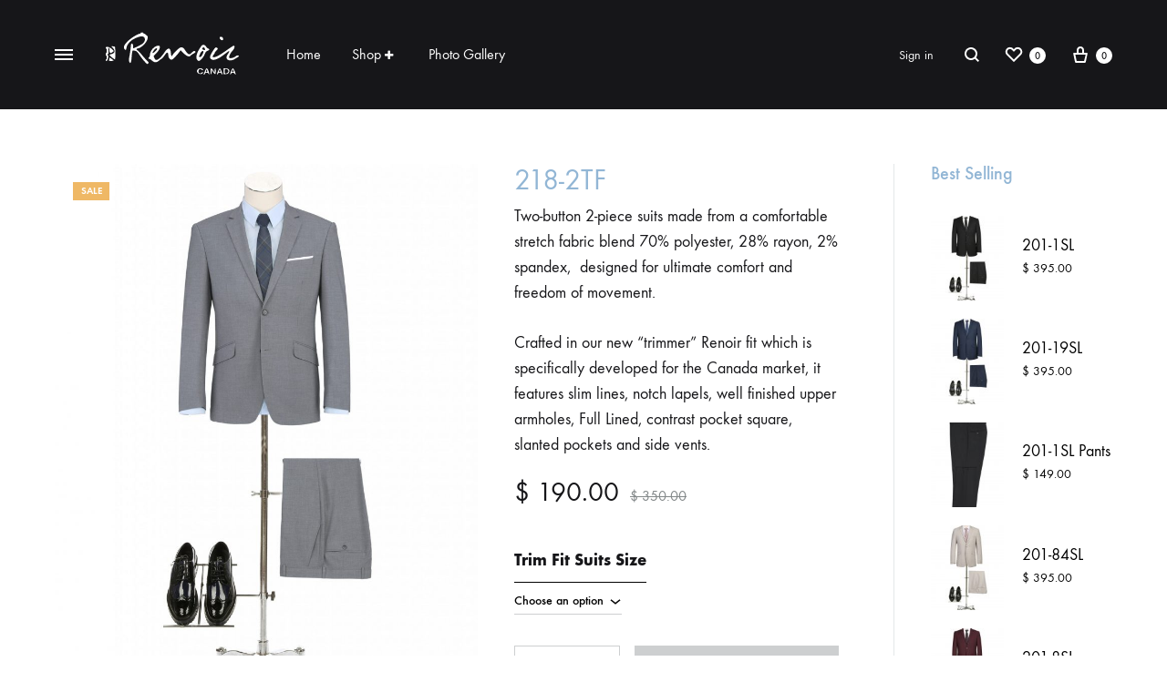

--- FILE ---
content_type: text/html; charset=UTF-8
request_url: https://renoirfashion.ca/product/218-2tf-2
body_size: 38071
content:
<!doctype html>
<html lang="en-US">
<head>
	<meta charset="UTF-8">
	<meta name="viewport" content="width=device-width, initial-scale=1">
	<link rel="profile" href="http://gmpg.org/xfn/11">

	<title>218-2TF &#8211; Renoir Fashion Canada</title>
<meta name='robots' content='max-image-preview:large' />
<link rel="alternate" type="application/rss+xml" title="Renoir Fashion Canada &raquo; Feed" href="https://renoirfashion.ca/feed" />
<link rel="alternate" type="application/rss+xml" title="Renoir Fashion Canada &raquo; Comments Feed" href="https://renoirfashion.ca/comments/feed" />
<script type="text/javascript">
window._wpemojiSettings = {"baseUrl":"https:\/\/s.w.org\/images\/core\/emoji\/14.0.0\/72x72\/","ext":".png","svgUrl":"https:\/\/s.w.org\/images\/core\/emoji\/14.0.0\/svg\/","svgExt":".svg","source":{"concatemoji":"https:\/\/renoirfashion.ca\/wp-includes\/js\/wp-emoji-release.min.js?ver=6.1.9"}};
/*! This file is auto-generated */
!function(e,a,t){var n,r,o,i=a.createElement("canvas"),p=i.getContext&&i.getContext("2d");function s(e,t){var a=String.fromCharCode,e=(p.clearRect(0,0,i.width,i.height),p.fillText(a.apply(this,e),0,0),i.toDataURL());return p.clearRect(0,0,i.width,i.height),p.fillText(a.apply(this,t),0,0),e===i.toDataURL()}function c(e){var t=a.createElement("script");t.src=e,t.defer=t.type="text/javascript",a.getElementsByTagName("head")[0].appendChild(t)}for(o=Array("flag","emoji"),t.supports={everything:!0,everythingExceptFlag:!0},r=0;r<o.length;r++)t.supports[o[r]]=function(e){if(p&&p.fillText)switch(p.textBaseline="top",p.font="600 32px Arial",e){case"flag":return s([127987,65039,8205,9895,65039],[127987,65039,8203,9895,65039])?!1:!s([55356,56826,55356,56819],[55356,56826,8203,55356,56819])&&!s([55356,57332,56128,56423,56128,56418,56128,56421,56128,56430,56128,56423,56128,56447],[55356,57332,8203,56128,56423,8203,56128,56418,8203,56128,56421,8203,56128,56430,8203,56128,56423,8203,56128,56447]);case"emoji":return!s([129777,127995,8205,129778,127999],[129777,127995,8203,129778,127999])}return!1}(o[r]),t.supports.everything=t.supports.everything&&t.supports[o[r]],"flag"!==o[r]&&(t.supports.everythingExceptFlag=t.supports.everythingExceptFlag&&t.supports[o[r]]);t.supports.everythingExceptFlag=t.supports.everythingExceptFlag&&!t.supports.flag,t.DOMReady=!1,t.readyCallback=function(){t.DOMReady=!0},t.supports.everything||(n=function(){t.readyCallback()},a.addEventListener?(a.addEventListener("DOMContentLoaded",n,!1),e.addEventListener("load",n,!1)):(e.attachEvent("onload",n),a.attachEvent("onreadystatechange",function(){"complete"===a.readyState&&t.readyCallback()})),(e=t.source||{}).concatemoji?c(e.concatemoji):e.wpemoji&&e.twemoji&&(c(e.twemoji),c(e.wpemoji)))}(window,document,window._wpemojiSettings);
</script>
<style type="text/css">
img.wp-smiley,
img.emoji {
	display: inline !important;
	border: none !important;
	box-shadow: none !important;
	height: 1em !important;
	width: 1em !important;
	margin: 0 0.07em !important;
	vertical-align: -0.1em !important;
	background: none !important;
	padding: 0 !important;
}
</style>
	<link rel='stylesheet' id='wp-block-library-css' href='https://renoirfashion.ca/wp-includes/css/dist/block-library/style.min.css?ver=6.1.9' type='text/css' media='all' />
<style id='wp-block-library-theme-inline-css' type='text/css'>
.wp-block-audio figcaption{color:#555;font-size:13px;text-align:center}.is-dark-theme .wp-block-audio figcaption{color:hsla(0,0%,100%,.65)}.wp-block-audio{margin:0 0 1em}.wp-block-code{border:1px solid #ccc;border-radius:4px;font-family:Menlo,Consolas,monaco,monospace;padding:.8em 1em}.wp-block-embed figcaption{color:#555;font-size:13px;text-align:center}.is-dark-theme .wp-block-embed figcaption{color:hsla(0,0%,100%,.65)}.wp-block-embed{margin:0 0 1em}.blocks-gallery-caption{color:#555;font-size:13px;text-align:center}.is-dark-theme .blocks-gallery-caption{color:hsla(0,0%,100%,.65)}.wp-block-image figcaption{color:#555;font-size:13px;text-align:center}.is-dark-theme .wp-block-image figcaption{color:hsla(0,0%,100%,.65)}.wp-block-image{margin:0 0 1em}.wp-block-pullquote{border-top:4px solid;border-bottom:4px solid;margin-bottom:1.75em;color:currentColor}.wp-block-pullquote__citation,.wp-block-pullquote cite,.wp-block-pullquote footer{color:currentColor;text-transform:uppercase;font-size:.8125em;font-style:normal}.wp-block-quote{border-left:.25em solid;margin:0 0 1.75em;padding-left:1em}.wp-block-quote cite,.wp-block-quote footer{color:currentColor;font-size:.8125em;position:relative;font-style:normal}.wp-block-quote.has-text-align-right{border-left:none;border-right:.25em solid;padding-left:0;padding-right:1em}.wp-block-quote.has-text-align-center{border:none;padding-left:0}.wp-block-quote.is-large,.wp-block-quote.is-style-large,.wp-block-quote.is-style-plain{border:none}.wp-block-search .wp-block-search__label{font-weight:700}.wp-block-search__button{border:1px solid #ccc;padding:.375em .625em}:where(.wp-block-group.has-background){padding:1.25em 2.375em}.wp-block-separator.has-css-opacity{opacity:.4}.wp-block-separator{border:none;border-bottom:2px solid;margin-left:auto;margin-right:auto}.wp-block-separator.has-alpha-channel-opacity{opacity:1}.wp-block-separator:not(.is-style-wide):not(.is-style-dots){width:100px}.wp-block-separator.has-background:not(.is-style-dots){border-bottom:none;height:1px}.wp-block-separator.has-background:not(.is-style-wide):not(.is-style-dots){height:2px}.wp-block-table{margin:"0 0 1em 0"}.wp-block-table thead{border-bottom:3px solid}.wp-block-table tfoot{border-top:3px solid}.wp-block-table td,.wp-block-table th{word-break:normal}.wp-block-table figcaption{color:#555;font-size:13px;text-align:center}.is-dark-theme .wp-block-table figcaption{color:hsla(0,0%,100%,.65)}.wp-block-video figcaption{color:#555;font-size:13px;text-align:center}.is-dark-theme .wp-block-video figcaption{color:hsla(0,0%,100%,.65)}.wp-block-video{margin:0 0 1em}.wp-block-template-part.has-background{padding:1.25em 2.375em;margin-top:0;margin-bottom:0}
</style>
<link rel='stylesheet' id='wc-blocks-vendors-style-css' href='https://renoirfashion.ca/wp-content/plugins/woocommerce/packages/woocommerce-blocks/build/wc-blocks-vendors-style.css?ver=9.1.5' type='text/css' media='all' />
<link rel='stylesheet' id='wc-blocks-style-css' href='https://renoirfashion.ca/wp-content/plugins/woocommerce/packages/woocommerce-blocks/build/wc-blocks-style.css?ver=9.1.5' type='text/css' media='all' />
<link rel='stylesheet' id='classic-theme-styles-css' href='https://renoirfashion.ca/wp-includes/css/classic-themes.min.css?ver=1' type='text/css' media='all' />
<style id='global-styles-inline-css' type='text/css'>
body{--wp--preset--color--black: #000000;--wp--preset--color--cyan-bluish-gray: #abb8c3;--wp--preset--color--white: #ffffff;--wp--preset--color--pale-pink: #f78da7;--wp--preset--color--vivid-red: #cf2e2e;--wp--preset--color--luminous-vivid-orange: #ff6900;--wp--preset--color--luminous-vivid-amber: #fcb900;--wp--preset--color--light-green-cyan: #7bdcb5;--wp--preset--color--vivid-green-cyan: #00d084;--wp--preset--color--pale-cyan-blue: #8ed1fc;--wp--preset--color--vivid-cyan-blue: #0693e3;--wp--preset--color--vivid-purple: #9b51e0;--wp--preset--gradient--vivid-cyan-blue-to-vivid-purple: linear-gradient(135deg,rgba(6,147,227,1) 0%,rgb(155,81,224) 100%);--wp--preset--gradient--light-green-cyan-to-vivid-green-cyan: linear-gradient(135deg,rgb(122,220,180) 0%,rgb(0,208,130) 100%);--wp--preset--gradient--luminous-vivid-amber-to-luminous-vivid-orange: linear-gradient(135deg,rgba(252,185,0,1) 0%,rgba(255,105,0,1) 100%);--wp--preset--gradient--luminous-vivid-orange-to-vivid-red: linear-gradient(135deg,rgba(255,105,0,1) 0%,rgb(207,46,46) 100%);--wp--preset--gradient--very-light-gray-to-cyan-bluish-gray: linear-gradient(135deg,rgb(238,238,238) 0%,rgb(169,184,195) 100%);--wp--preset--gradient--cool-to-warm-spectrum: linear-gradient(135deg,rgb(74,234,220) 0%,rgb(151,120,209) 20%,rgb(207,42,186) 40%,rgb(238,44,130) 60%,rgb(251,105,98) 80%,rgb(254,248,76) 100%);--wp--preset--gradient--blush-light-purple: linear-gradient(135deg,rgb(255,206,236) 0%,rgb(152,150,240) 100%);--wp--preset--gradient--blush-bordeaux: linear-gradient(135deg,rgb(254,205,165) 0%,rgb(254,45,45) 50%,rgb(107,0,62) 100%);--wp--preset--gradient--luminous-dusk: linear-gradient(135deg,rgb(255,203,112) 0%,rgb(199,81,192) 50%,rgb(65,88,208) 100%);--wp--preset--gradient--pale-ocean: linear-gradient(135deg,rgb(255,245,203) 0%,rgb(182,227,212) 50%,rgb(51,167,181) 100%);--wp--preset--gradient--electric-grass: linear-gradient(135deg,rgb(202,248,128) 0%,rgb(113,206,126) 100%);--wp--preset--gradient--midnight: linear-gradient(135deg,rgb(2,3,129) 0%,rgb(40,116,252) 100%);--wp--preset--duotone--dark-grayscale: url('#wp-duotone-dark-grayscale');--wp--preset--duotone--grayscale: url('#wp-duotone-grayscale');--wp--preset--duotone--purple-yellow: url('#wp-duotone-purple-yellow');--wp--preset--duotone--blue-red: url('#wp-duotone-blue-red');--wp--preset--duotone--midnight: url('#wp-duotone-midnight');--wp--preset--duotone--magenta-yellow: url('#wp-duotone-magenta-yellow');--wp--preset--duotone--purple-green: url('#wp-duotone-purple-green');--wp--preset--duotone--blue-orange: url('#wp-duotone-blue-orange');--wp--preset--font-size--small: 12px;--wp--preset--font-size--medium: 24px;--wp--preset--font-size--large: 40px;--wp--preset--font-size--x-large: 42px;--wp--preset--font-size--normal: 18px;--wp--preset--font-size--huge: 64px;--wp--preset--spacing--20: 0.44rem;--wp--preset--spacing--30: 0.67rem;--wp--preset--spacing--40: 1rem;--wp--preset--spacing--50: 1.5rem;--wp--preset--spacing--60: 2.25rem;--wp--preset--spacing--70: 3.38rem;--wp--preset--spacing--80: 5.06rem;}:where(.is-layout-flex){gap: 0.5em;}body .is-layout-flow > .alignleft{float: left;margin-inline-start: 0;margin-inline-end: 2em;}body .is-layout-flow > .alignright{float: right;margin-inline-start: 2em;margin-inline-end: 0;}body .is-layout-flow > .aligncenter{margin-left: auto !important;margin-right: auto !important;}body .is-layout-constrained > .alignleft{float: left;margin-inline-start: 0;margin-inline-end: 2em;}body .is-layout-constrained > .alignright{float: right;margin-inline-start: 2em;margin-inline-end: 0;}body .is-layout-constrained > .aligncenter{margin-left: auto !important;margin-right: auto !important;}body .is-layout-constrained > :where(:not(.alignleft):not(.alignright):not(.alignfull)){max-width: var(--wp--style--global--content-size);margin-left: auto !important;margin-right: auto !important;}body .is-layout-constrained > .alignwide{max-width: var(--wp--style--global--wide-size);}body .is-layout-flex{display: flex;}body .is-layout-flex{flex-wrap: wrap;align-items: center;}body .is-layout-flex > *{margin: 0;}:where(.wp-block-columns.is-layout-flex){gap: 2em;}.has-black-color{color: var(--wp--preset--color--black) !important;}.has-cyan-bluish-gray-color{color: var(--wp--preset--color--cyan-bluish-gray) !important;}.has-white-color{color: var(--wp--preset--color--white) !important;}.has-pale-pink-color{color: var(--wp--preset--color--pale-pink) !important;}.has-vivid-red-color{color: var(--wp--preset--color--vivid-red) !important;}.has-luminous-vivid-orange-color{color: var(--wp--preset--color--luminous-vivid-orange) !important;}.has-luminous-vivid-amber-color{color: var(--wp--preset--color--luminous-vivid-amber) !important;}.has-light-green-cyan-color{color: var(--wp--preset--color--light-green-cyan) !important;}.has-vivid-green-cyan-color{color: var(--wp--preset--color--vivid-green-cyan) !important;}.has-pale-cyan-blue-color{color: var(--wp--preset--color--pale-cyan-blue) !important;}.has-vivid-cyan-blue-color{color: var(--wp--preset--color--vivid-cyan-blue) !important;}.has-vivid-purple-color{color: var(--wp--preset--color--vivid-purple) !important;}.has-black-background-color{background-color: var(--wp--preset--color--black) !important;}.has-cyan-bluish-gray-background-color{background-color: var(--wp--preset--color--cyan-bluish-gray) !important;}.has-white-background-color{background-color: var(--wp--preset--color--white) !important;}.has-pale-pink-background-color{background-color: var(--wp--preset--color--pale-pink) !important;}.has-vivid-red-background-color{background-color: var(--wp--preset--color--vivid-red) !important;}.has-luminous-vivid-orange-background-color{background-color: var(--wp--preset--color--luminous-vivid-orange) !important;}.has-luminous-vivid-amber-background-color{background-color: var(--wp--preset--color--luminous-vivid-amber) !important;}.has-light-green-cyan-background-color{background-color: var(--wp--preset--color--light-green-cyan) !important;}.has-vivid-green-cyan-background-color{background-color: var(--wp--preset--color--vivid-green-cyan) !important;}.has-pale-cyan-blue-background-color{background-color: var(--wp--preset--color--pale-cyan-blue) !important;}.has-vivid-cyan-blue-background-color{background-color: var(--wp--preset--color--vivid-cyan-blue) !important;}.has-vivid-purple-background-color{background-color: var(--wp--preset--color--vivid-purple) !important;}.has-black-border-color{border-color: var(--wp--preset--color--black) !important;}.has-cyan-bluish-gray-border-color{border-color: var(--wp--preset--color--cyan-bluish-gray) !important;}.has-white-border-color{border-color: var(--wp--preset--color--white) !important;}.has-pale-pink-border-color{border-color: var(--wp--preset--color--pale-pink) !important;}.has-vivid-red-border-color{border-color: var(--wp--preset--color--vivid-red) !important;}.has-luminous-vivid-orange-border-color{border-color: var(--wp--preset--color--luminous-vivid-orange) !important;}.has-luminous-vivid-amber-border-color{border-color: var(--wp--preset--color--luminous-vivid-amber) !important;}.has-light-green-cyan-border-color{border-color: var(--wp--preset--color--light-green-cyan) !important;}.has-vivid-green-cyan-border-color{border-color: var(--wp--preset--color--vivid-green-cyan) !important;}.has-pale-cyan-blue-border-color{border-color: var(--wp--preset--color--pale-cyan-blue) !important;}.has-vivid-cyan-blue-border-color{border-color: var(--wp--preset--color--vivid-cyan-blue) !important;}.has-vivid-purple-border-color{border-color: var(--wp--preset--color--vivid-purple) !important;}.has-vivid-cyan-blue-to-vivid-purple-gradient-background{background: var(--wp--preset--gradient--vivid-cyan-blue-to-vivid-purple) !important;}.has-light-green-cyan-to-vivid-green-cyan-gradient-background{background: var(--wp--preset--gradient--light-green-cyan-to-vivid-green-cyan) !important;}.has-luminous-vivid-amber-to-luminous-vivid-orange-gradient-background{background: var(--wp--preset--gradient--luminous-vivid-amber-to-luminous-vivid-orange) !important;}.has-luminous-vivid-orange-to-vivid-red-gradient-background{background: var(--wp--preset--gradient--luminous-vivid-orange-to-vivid-red) !important;}.has-very-light-gray-to-cyan-bluish-gray-gradient-background{background: var(--wp--preset--gradient--very-light-gray-to-cyan-bluish-gray) !important;}.has-cool-to-warm-spectrum-gradient-background{background: var(--wp--preset--gradient--cool-to-warm-spectrum) !important;}.has-blush-light-purple-gradient-background{background: var(--wp--preset--gradient--blush-light-purple) !important;}.has-blush-bordeaux-gradient-background{background: var(--wp--preset--gradient--blush-bordeaux) !important;}.has-luminous-dusk-gradient-background{background: var(--wp--preset--gradient--luminous-dusk) !important;}.has-pale-ocean-gradient-background{background: var(--wp--preset--gradient--pale-ocean) !important;}.has-electric-grass-gradient-background{background: var(--wp--preset--gradient--electric-grass) !important;}.has-midnight-gradient-background{background: var(--wp--preset--gradient--midnight) !important;}.has-small-font-size{font-size: var(--wp--preset--font-size--small) !important;}.has-medium-font-size{font-size: var(--wp--preset--font-size--medium) !important;}.has-large-font-size{font-size: var(--wp--preset--font-size--large) !important;}.has-x-large-font-size{font-size: var(--wp--preset--font-size--x-large) !important;}
.wp-block-navigation a:where(:not(.wp-element-button)){color: inherit;}
:where(.wp-block-columns.is-layout-flex){gap: 2em;}
.wp-block-pullquote{font-size: 1.5em;line-height: 1.6;}
</style>
<link rel='stylesheet' id='contact-form-7-css' href='https://renoirfashion.ca/wp-content/plugins/contact-form-7/includes/css/styles.css?ver=5.7.3' type='text/css' media='all' />
<link rel='stylesheet' id='rs-plugin-settings-css' href='https://renoirfashion.ca/wp-content/plugins/revslider/public/assets/css/rs6.css?ver=6.2.23' type='text/css' media='all' />
<style id='rs-plugin-settings-inline-css' type='text/css'>
#rs-demo-id {}
</style>
<link rel='stylesheet' id='bodhi-svgs-attachment-css' href='https://renoirfashion.ca/wp-content/plugins/svg-support/css/svgs-attachment.css?ver=6.1.9' type='text/css' media='all' />
<link rel='stylesheet' id='photoswipe-css' href='https://renoirfashion.ca/wp-content/plugins/woocommerce/assets/css/photoswipe/photoswipe.min.css?ver=7.3.0' type='text/css' media='all' />
<link rel='stylesheet' id='photoswipe-default-skin-css' href='https://renoirfashion.ca/wp-content/plugins/woocommerce/assets/css/photoswipe/default-skin/default-skin.min.css?ver=7.3.0' type='text/css' media='all' />
<style id='woocommerce-inline-inline-css' type='text/css'>
.woocommerce form .form-row .required { visibility: visible; }
</style>
<link rel='stylesheet' id='konte-fonts-css' href='https://fonts.googleapis.com/css?family=Crimson+Text%3A600%7CCrimson+Text&#038;subset=latin%2Clatin-ext&#038;ver=6.1.9' type='text/css' media='all' />
<link rel='stylesheet' id='animate-css' href='https://renoirfashion.ca/wp-content/themes/konte/css/animate.css?ver=3.5.2' type='text/css' media='all' />
<link rel='stylesheet' id='font-awesome-css' href='https://renoirfashion.ca/wp-content/themes/konte/css/font-awesome.min.css?ver=4.7.0' type='text/css' media='all' />
<link rel='stylesheet' id='bootstrap-grid-css' href='https://renoirfashion.ca/wp-content/themes/konte/css/bootstrap.css?ver=3.3.7' type='text/css' media='all' />
<link rel='stylesheet' id='konte-css' href='https://renoirfashion.ca/wp-content/themes/konte/style.css?ver=1.7.4' type='text/css' media='all' />
<style id='konte-inline-css' type='text/css'>
.hfeed .hentry .entry-summary{font-size: 18px;}.widget-title{font-size: 18px;}.footer-main{font-size: 16px;}.topbar {height: 30px}.header-main, .header-v10 .site-branding { height: 120px; }.header-bottom { height: 90px; }.header-mobile {height: 60px}.logo img {width: 150px;height: 52px;}.logo svg {width: 150px;height: 52px;}.hamburger-screen-background { background-image: url(https://renoirfashion.ca/wp-content/uploads/2020/09/slider-2.jpg); }.site-footer.custom { background-color: #474747; }
</style>
<link rel='stylesheet' id='soo-wishlist-css' href='https://renoirfashion.ca/wp-content/plugins/soo-wishlist/assets/css/wishlist.css?ver=1.2.0' type='text/css' media='all' />
<link rel='stylesheet' id='select2-css' href='https://renoirfashion.ca/wp-content/plugins/woocommerce/assets/css/select2.css?ver=7.3.0' type='text/css' media='all' />
<link rel='stylesheet' id='konte-woocommerce-css' href='https://renoirfashion.ca/wp-content/themes/konte/woocommerce.css?ver=6.1.9' type='text/css' media='all' />
<style id='konte-woocommerce-inline-css' type='text/css'>
.woocommerce div.product .product_title{color: #92b6d5;}.woocommerce div.product .woocommerce-variation-description, .woocommerce div.product .woocommerce-product-details__short-description, .woocommerce .woocommerce-Tabs-panel--description{font-size: 18px;}ul.products li.product .woocommerce-loop-product__title a{font-size: 18px;}.woocommerce-badge.onsale {background-color: #efb865}.woocommerce-badge.new {background-color: #479bea}.woocommerce-badge.featured {background-color: #ff736c}.woocommerce-badge.sold-out {background-color: #838889}
</style>
<link rel='stylesheet' id='woo_discount_pro_style-css' href='https://renoirfashion.ca/wp-content/plugins/woo-discount-rules-pro/Assets/Css/awdr_style.css?ver=2.5.4' type='text/css' media='all' />
<script type="text/template" id="tmpl-variation-template">
	<div class="woocommerce-variation-description">{{{ data.variation.variation_description }}}</div>
	<div class="woocommerce-variation-price">{{{ data.variation.price_html }}}</div>
	<div class="woocommerce-variation-availability">{{{ data.variation.availability_html }}}</div>
</script>
<script type="text/template" id="tmpl-unavailable-variation-template">
	<p>Sorry, this product is unavailable. Please choose a different combination.</p>
</script>
<script type='text/javascript' src='https://renoirfashion.ca/wp-includes/js/jquery/jquery.min.js?ver=3.6.1' id='jquery-core-js'></script>
<script type='text/javascript' src='https://renoirfashion.ca/wp-includes/js/jquery/jquery-migrate.min.js?ver=3.3.2' id='jquery-migrate-js'></script>
<script type='text/javascript' src='https://renoirfashion.ca/wp-content/plugins/revslider/public/assets/js/rbtools.min.js?ver=6.2.23' id='tp-tools-js'></script>
<script type='text/javascript' src='https://renoirfashion.ca/wp-content/plugins/revslider/public/assets/js/rs6.min.js?ver=6.2.23' id='revmin-js'></script>
<script type='text/javascript' src='https://renoirfashion.ca/wp-content/plugins/woocommerce/assets/js/jquery-blockui/jquery.blockUI.min.js?ver=2.7.0-wc.7.3.0' id='jquery-blockui-js'></script>
<script type='text/javascript' id='wc-add-to-cart-js-extra'>
/* <![CDATA[ */
var wc_add_to_cart_params = {"ajax_url":"\/wp-admin\/admin-ajax.php","wc_ajax_url":"\/?wc-ajax=%%endpoint%%","i18n_view_cart":"View cart","cart_url":"https:\/\/renoirfashion.ca\/cart","is_cart":"","cart_redirect_after_add":"no"};
/* ]]> */
</script>
<script type='text/javascript' src='https://renoirfashion.ca/wp-content/plugins/woocommerce/assets/js/frontend/add-to-cart.min.js?ver=7.3.0' id='wc-add-to-cart-js'></script>
<script type='text/javascript' src='https://renoirfashion.ca/wp-content/plugins/js_composer/assets/js/vendors/woocommerce-add-to-cart.js?ver=6.2.0' id='vc_woocommerce-add-to-cart-js-js'></script>
<link rel="https://api.w.org/" href="https://renoirfashion.ca/wp-json/" /><link rel="alternate" type="application/json" href="https://renoirfashion.ca/wp-json/wp/v2/product/1785" /><link rel="EditURI" type="application/rsd+xml" title="RSD" href="https://renoirfashion.ca/xmlrpc.php?rsd" />
<link rel="wlwmanifest" type="application/wlwmanifest+xml" href="https://renoirfashion.ca/wp-includes/wlwmanifest.xml" />
<meta name="generator" content="WordPress 6.1.9" />
<meta name="generator" content="WooCommerce 7.3.0" />
<link rel="canonical" href="https://renoirfashion.ca/product/218-2tf-2" />
<link rel='shortlink' href='https://renoirfashion.ca/?p=1785' />
<link rel="alternate" type="application/json+oembed" href="https://renoirfashion.ca/wp-json/oembed/1.0/embed?url=https%3A%2F%2Frenoirfashion.ca%2Fproduct%2F218-2tf-2" />
<link rel="alternate" type="text/xml+oembed" href="https://renoirfashion.ca/wp-json/oembed/1.0/embed?url=https%3A%2F%2Frenoirfashion.ca%2Fproduct%2F218-2tf-2&#038;format=xml" />
<style id="custom-theme-colors" >
/**
 * Konte: Color Patterns
 */

h1,
h2,
h3,
h4,
h5,
h6,
.text-default,
.color-scheme-default,
.text-default a,
.color-scheme-default a,
.konte-button.button-outline,
.konte-product-grid__head:after,
.konte-post-grid .post-title a,
.konte-info-list .info-value a:hover,
.site-footer.light a,
.site-footer.light .footer-widgets-area,
.site-footer .mc4wp-form input[type=submit],
.site-footer .list-dropdown .current {
	color: #92b6d5;
}

.konte-button.button-outline:hover,
.konte-carousel__arrow:hover {
	color: #fff;
	border-color: #92b6d5;
	background-color: #92b6d5;
}

.konte-button.button-underline:hover {
	color: #92b6d5;
}

button,
input[type="button"],
input[type="reset"],
input[type="submit"],
.konte-button.button-normal.text-default,
button.alt:hover,
.button.alt:hover,
input[type="button"].alt:hover,
input[type="reset"].alt:hover,
input[type="submit"].alt:hover {
	background-color: #92b6d5;
}

button.alt,
.button.alt,
input[type="button"].alt,
input[type="reset"].alt,
input[type="submit"].alt {
	color: #92b6d5;
	border-color: #92b6d5;
}

.site-footer .mc4wp-form input:focus,
.site-footer .mc4wp-form select:focus,
.site-footer .mc4wp-form textarea:focus,
.site-footer .mc4wp-form button:focus {
	border-color: #92b6d5;
}

.konte-button.button-normal.text-default {
	color: #fff;
}
	</style>	<noscript><style>.woocommerce-product-gallery{ opacity: 1 !important; }</style></noscript>
	<style type="text/css">.recentcomments a{display:inline !important;padding:0 !important;margin:0 !important;}</style><meta name="generator" content="Powered by WPBakery Page Builder - drag and drop page builder for WordPress."/>
<meta name="generator" content="Powered by Slider Revolution 6.2.23 - responsive, Mobile-Friendly Slider Plugin for WordPress with comfortable drag and drop interface." />
<link rel="icon" href="https://renoirfashion.ca/wp-content/uploads/2016/05/cropped-logo-32x32.png" sizes="32x32" />
<link rel="icon" href="https://renoirfashion.ca/wp-content/uploads/2016/05/cropped-logo-192x192.png" sizes="192x192" />
<link rel="apple-touch-icon" href="https://renoirfashion.ca/wp-content/uploads/2016/05/cropped-logo-180x180.png" />
<meta name="msapplication-TileImage" content="https://renoirfashion.ca/wp-content/uploads/2016/05/cropped-logo-270x270.png" />
<script type="text/javascript">function setREVStartSize(e){
			//window.requestAnimationFrame(function() {				 
				window.RSIW = window.RSIW===undefined ? window.innerWidth : window.RSIW;	
				window.RSIH = window.RSIH===undefined ? window.innerHeight : window.RSIH;	
				try {								
					var pw = document.getElementById(e.c).parentNode.offsetWidth,
						newh;
					pw = pw===0 || isNaN(pw) ? window.RSIW : pw;
					e.tabw = e.tabw===undefined ? 0 : parseInt(e.tabw);
					e.thumbw = e.thumbw===undefined ? 0 : parseInt(e.thumbw);
					e.tabh = e.tabh===undefined ? 0 : parseInt(e.tabh);
					e.thumbh = e.thumbh===undefined ? 0 : parseInt(e.thumbh);
					e.tabhide = e.tabhide===undefined ? 0 : parseInt(e.tabhide);
					e.thumbhide = e.thumbhide===undefined ? 0 : parseInt(e.thumbhide);
					e.mh = e.mh===undefined || e.mh=="" || e.mh==="auto" ? 0 : parseInt(e.mh,0);		
					if(e.layout==="fullscreen" || e.l==="fullscreen") 						
						newh = Math.max(e.mh,window.RSIH);					
					else{					
						e.gw = Array.isArray(e.gw) ? e.gw : [e.gw];
						for (var i in e.rl) if (e.gw[i]===undefined || e.gw[i]===0) e.gw[i] = e.gw[i-1];					
						e.gh = e.el===undefined || e.el==="" || (Array.isArray(e.el) && e.el.length==0)? e.gh : e.el;
						e.gh = Array.isArray(e.gh) ? e.gh : [e.gh];
						for (var i in e.rl) if (e.gh[i]===undefined || e.gh[i]===0) e.gh[i] = e.gh[i-1];
											
						var nl = new Array(e.rl.length),
							ix = 0,						
							sl;					
						e.tabw = e.tabhide>=pw ? 0 : e.tabw;
						e.thumbw = e.thumbhide>=pw ? 0 : e.thumbw;
						e.tabh = e.tabhide>=pw ? 0 : e.tabh;
						e.thumbh = e.thumbhide>=pw ? 0 : e.thumbh;					
						for (var i in e.rl) nl[i] = e.rl[i]<window.RSIW ? 0 : e.rl[i];
						sl = nl[0];									
						for (var i in nl) if (sl>nl[i] && nl[i]>0) { sl = nl[i]; ix=i;}															
						var m = pw>(e.gw[ix]+e.tabw+e.thumbw) ? 1 : (pw-(e.tabw+e.thumbw)) / (e.gw[ix]);					
						newh =  (e.gh[ix] * m) + (e.tabh + e.thumbh);
					}				
					if(window.rs_init_css===undefined) window.rs_init_css = document.head.appendChild(document.createElement("style"));					
					document.getElementById(e.c).height = newh+"px";
					window.rs_init_css.innerHTML += "#"+e.c+"_wrapper { height: "+newh+"px }";				
				} catch(e){
					console.log("Failure at Presize of Slider:" + e)
				}					   
			//});
		  };</script>
		<style type="text/css" id="wp-custom-css">
			.home .woocommerce-products-header .page-title {
    display: none;
}
.home .woocommerce-products-header {
    margin-bottom: 0px;
}
.home .vc_row.vc_column-gap-20>.vc_column_container {
    padding: 0px;
}		</style>
		<script>
        var woocs_is_mobile = 0;
        var woocs_special_ajax_mode = 0;
        var woocs_drop_down_view = "ddslick";
        var woocs_current_currency = {"name":"CAD","rate":1,"symbol":"&#36;","position":"left_space","is_etalon":1,"hide_cents":0,"hide_on_front":0,"rate_plus":0,"decimals":2,"description":"Canadian Dollar","flag":"http:\/\/new.renoirfashion.ca\/wp-content\/plugins\/woocommerce-currency-switcher\/img\/no_flag.png"};
        var woocs_default_currency = {"name":"CAD","rate":1,"symbol":"&#36;","position":"left_space","is_etalon":1,"hide_cents":0,"hide_on_front":0,"rate_plus":0,"decimals":2,"description":"Canadian Dollar","flag":"http:\/\/new.renoirfashion.ca\/wp-content\/plugins\/woocommerce-currency-switcher\/img\/no_flag.png"};
        var woocs_redraw_cart = 1;
        var woocs_array_of_get = '{}';
        
        woocs_array_no_cents = '["JPY","TWD"]';

        var woocs_ajaxurl = "https://renoirfashion.ca/wp-admin/admin-ajax.php";
        var woocs_lang_loading = "loading";
        var woocs_shop_is_cached =0;
        </script><style id="kirki-inline-styles">/* devanagari */
@font-face {
  font-family: 'Poppins';
  font-style: normal;
  font-weight: 700;
  font-display: swap;
  src: url(https://renoirfashion.ca/wp-content/fonts/poppins/font) format('woff');
  unicode-range: U+0900-097F, U+1CD0-1CF9, U+200C-200D, U+20A8, U+20B9, U+20F0, U+25CC, U+A830-A839, U+A8E0-A8FF, U+11B00-11B09;
}
/* latin-ext */
@font-face {
  font-family: 'Poppins';
  font-style: normal;
  font-weight: 700;
  font-display: swap;
  src: url(https://renoirfashion.ca/wp-content/fonts/poppins/font) format('woff');
  unicode-range: U+0100-02BA, U+02BD-02C5, U+02C7-02CC, U+02CE-02D7, U+02DD-02FF, U+0304, U+0308, U+0329, U+1D00-1DBF, U+1E00-1E9F, U+1EF2-1EFF, U+2020, U+20A0-20AB, U+20AD-20C0, U+2113, U+2C60-2C7F, U+A720-A7FF;
}
/* latin */
@font-face {
  font-family: 'Poppins';
  font-style: normal;
  font-weight: 700;
  font-display: swap;
  src: url(https://renoirfashion.ca/wp-content/fonts/poppins/font) format('woff');
  unicode-range: U+0000-00FF, U+0131, U+0152-0153, U+02BB-02BC, U+02C6, U+02DA, U+02DC, U+0304, U+0308, U+0329, U+2000-206F, U+20AC, U+2122, U+2191, U+2193, U+2212, U+2215, U+FEFF, U+FFFD;
}/* devanagari */
@font-face {
  font-family: 'Poppins';
  font-style: normal;
  font-weight: 700;
  font-display: swap;
  src: url(https://renoirfashion.ca/wp-content/fonts/poppins/font) format('woff');
  unicode-range: U+0900-097F, U+1CD0-1CF9, U+200C-200D, U+20A8, U+20B9, U+20F0, U+25CC, U+A830-A839, U+A8E0-A8FF, U+11B00-11B09;
}
/* latin-ext */
@font-face {
  font-family: 'Poppins';
  font-style: normal;
  font-weight: 700;
  font-display: swap;
  src: url(https://renoirfashion.ca/wp-content/fonts/poppins/font) format('woff');
  unicode-range: U+0100-02BA, U+02BD-02C5, U+02C7-02CC, U+02CE-02D7, U+02DD-02FF, U+0304, U+0308, U+0329, U+1D00-1DBF, U+1E00-1E9F, U+1EF2-1EFF, U+2020, U+20A0-20AB, U+20AD-20C0, U+2113, U+2C60-2C7F, U+A720-A7FF;
}
/* latin */
@font-face {
  font-family: 'Poppins';
  font-style: normal;
  font-weight: 700;
  font-display: swap;
  src: url(https://renoirfashion.ca/wp-content/fonts/poppins/font) format('woff');
  unicode-range: U+0000-00FF, U+0131, U+0152-0153, U+02BB-02BC, U+02C6, U+02DA, U+02DC, U+0304, U+0308, U+0329, U+2000-206F, U+20AC, U+2122, U+2191, U+2193, U+2212, U+2215, U+FEFF, U+FFFD;
}/* devanagari */
@font-face {
  font-family: 'Poppins';
  font-style: normal;
  font-weight: 700;
  font-display: swap;
  src: url(https://renoirfashion.ca/wp-content/fonts/poppins/font) format('woff');
  unicode-range: U+0900-097F, U+1CD0-1CF9, U+200C-200D, U+20A8, U+20B9, U+20F0, U+25CC, U+A830-A839, U+A8E0-A8FF, U+11B00-11B09;
}
/* latin-ext */
@font-face {
  font-family: 'Poppins';
  font-style: normal;
  font-weight: 700;
  font-display: swap;
  src: url(https://renoirfashion.ca/wp-content/fonts/poppins/font) format('woff');
  unicode-range: U+0100-02BA, U+02BD-02C5, U+02C7-02CC, U+02CE-02D7, U+02DD-02FF, U+0304, U+0308, U+0329, U+1D00-1DBF, U+1E00-1E9F, U+1EF2-1EFF, U+2020, U+20A0-20AB, U+20AD-20C0, U+2113, U+2C60-2C7F, U+A720-A7FF;
}
/* latin */
@font-face {
  font-family: 'Poppins';
  font-style: normal;
  font-weight: 700;
  font-display: swap;
  src: url(https://renoirfashion.ca/wp-content/fonts/poppins/font) format('woff');
  unicode-range: U+0000-00FF, U+0131, U+0152-0153, U+02BB-02BC, U+02C6, U+02DA, U+02DC, U+0304, U+0308, U+0329, U+2000-206F, U+20AC, U+2122, U+2191, U+2193, U+2212, U+2215, U+FEFF, U+FFFD;
}</style><noscript><style> .wpb_animate_when_almost_visible { opacity: 1; }</style></noscript><style id="yellow-pencil">
/*
	The following CSS generated by YellowPencil Plugin.
	https://yellowpencil.waspthemes.com
*/
.variations tr label{font-size:18px;}#pa_size{font-size:18px;}@media (min-width:992px){#main .product .product_meta{font-size:16px;}}
</style></head>

<body class="product-template-default single single-product postid-1785 wp-embed-responsive theme-konte woocommerce woocommerce-page woocommerce-no-js no-sidebar wpb-js-composer js-comp-ver-6.2.0 vc_responsive woocommerce-active product-v7 currency-cad">

<svg xmlns="http://www.w3.org/2000/svg" viewBox="0 0 0 0" width="0" height="0" focusable="false" role="none" style="visibility: hidden; position: absolute; left: -9999px; overflow: hidden;" ><defs><filter id="wp-duotone-dark-grayscale"><feColorMatrix color-interpolation-filters="sRGB" type="matrix" values=" .299 .587 .114 0 0 .299 .587 .114 0 0 .299 .587 .114 0 0 .299 .587 .114 0 0 " /><feComponentTransfer color-interpolation-filters="sRGB" ><feFuncR type="table" tableValues="0 0.49803921568627" /><feFuncG type="table" tableValues="0 0.49803921568627" /><feFuncB type="table" tableValues="0 0.49803921568627" /><feFuncA type="table" tableValues="1 1" /></feComponentTransfer><feComposite in2="SourceGraphic" operator="in" /></filter></defs></svg><svg xmlns="http://www.w3.org/2000/svg" viewBox="0 0 0 0" width="0" height="0" focusable="false" role="none" style="visibility: hidden; position: absolute; left: -9999px; overflow: hidden;" ><defs><filter id="wp-duotone-grayscale"><feColorMatrix color-interpolation-filters="sRGB" type="matrix" values=" .299 .587 .114 0 0 .299 .587 .114 0 0 .299 .587 .114 0 0 .299 .587 .114 0 0 " /><feComponentTransfer color-interpolation-filters="sRGB" ><feFuncR type="table" tableValues="0 1" /><feFuncG type="table" tableValues="0 1" /><feFuncB type="table" tableValues="0 1" /><feFuncA type="table" tableValues="1 1" /></feComponentTransfer><feComposite in2="SourceGraphic" operator="in" /></filter></defs></svg><svg xmlns="http://www.w3.org/2000/svg" viewBox="0 0 0 0" width="0" height="0" focusable="false" role="none" style="visibility: hidden; position: absolute; left: -9999px; overflow: hidden;" ><defs><filter id="wp-duotone-purple-yellow"><feColorMatrix color-interpolation-filters="sRGB" type="matrix" values=" .299 .587 .114 0 0 .299 .587 .114 0 0 .299 .587 .114 0 0 .299 .587 .114 0 0 " /><feComponentTransfer color-interpolation-filters="sRGB" ><feFuncR type="table" tableValues="0.54901960784314 0.98823529411765" /><feFuncG type="table" tableValues="0 1" /><feFuncB type="table" tableValues="0.71764705882353 0.25490196078431" /><feFuncA type="table" tableValues="1 1" /></feComponentTransfer><feComposite in2="SourceGraphic" operator="in" /></filter></defs></svg><svg xmlns="http://www.w3.org/2000/svg" viewBox="0 0 0 0" width="0" height="0" focusable="false" role="none" style="visibility: hidden; position: absolute; left: -9999px; overflow: hidden;" ><defs><filter id="wp-duotone-blue-red"><feColorMatrix color-interpolation-filters="sRGB" type="matrix" values=" .299 .587 .114 0 0 .299 .587 .114 0 0 .299 .587 .114 0 0 .299 .587 .114 0 0 " /><feComponentTransfer color-interpolation-filters="sRGB" ><feFuncR type="table" tableValues="0 1" /><feFuncG type="table" tableValues="0 0.27843137254902" /><feFuncB type="table" tableValues="0.5921568627451 0.27843137254902" /><feFuncA type="table" tableValues="1 1" /></feComponentTransfer><feComposite in2="SourceGraphic" operator="in" /></filter></defs></svg><svg xmlns="http://www.w3.org/2000/svg" viewBox="0 0 0 0" width="0" height="0" focusable="false" role="none" style="visibility: hidden; position: absolute; left: -9999px; overflow: hidden;" ><defs><filter id="wp-duotone-midnight"><feColorMatrix color-interpolation-filters="sRGB" type="matrix" values=" .299 .587 .114 0 0 .299 .587 .114 0 0 .299 .587 .114 0 0 .299 .587 .114 0 0 " /><feComponentTransfer color-interpolation-filters="sRGB" ><feFuncR type="table" tableValues="0 0" /><feFuncG type="table" tableValues="0 0.64705882352941" /><feFuncB type="table" tableValues="0 1" /><feFuncA type="table" tableValues="1 1" /></feComponentTransfer><feComposite in2="SourceGraphic" operator="in" /></filter></defs></svg><svg xmlns="http://www.w3.org/2000/svg" viewBox="0 0 0 0" width="0" height="0" focusable="false" role="none" style="visibility: hidden; position: absolute; left: -9999px; overflow: hidden;" ><defs><filter id="wp-duotone-magenta-yellow"><feColorMatrix color-interpolation-filters="sRGB" type="matrix" values=" .299 .587 .114 0 0 .299 .587 .114 0 0 .299 .587 .114 0 0 .299 .587 .114 0 0 " /><feComponentTransfer color-interpolation-filters="sRGB" ><feFuncR type="table" tableValues="0.78039215686275 1" /><feFuncG type="table" tableValues="0 0.94901960784314" /><feFuncB type="table" tableValues="0.35294117647059 0.47058823529412" /><feFuncA type="table" tableValues="1 1" /></feComponentTransfer><feComposite in2="SourceGraphic" operator="in" /></filter></defs></svg><svg xmlns="http://www.w3.org/2000/svg" viewBox="0 0 0 0" width="0" height="0" focusable="false" role="none" style="visibility: hidden; position: absolute; left: -9999px; overflow: hidden;" ><defs><filter id="wp-duotone-purple-green"><feColorMatrix color-interpolation-filters="sRGB" type="matrix" values=" .299 .587 .114 0 0 .299 .587 .114 0 0 .299 .587 .114 0 0 .299 .587 .114 0 0 " /><feComponentTransfer color-interpolation-filters="sRGB" ><feFuncR type="table" tableValues="0.65098039215686 0.40392156862745" /><feFuncG type="table" tableValues="0 1" /><feFuncB type="table" tableValues="0.44705882352941 0.4" /><feFuncA type="table" tableValues="1 1" /></feComponentTransfer><feComposite in2="SourceGraphic" operator="in" /></filter></defs></svg><svg xmlns="http://www.w3.org/2000/svg" viewBox="0 0 0 0" width="0" height="0" focusable="false" role="none" style="visibility: hidden; position: absolute; left: -9999px; overflow: hidden;" ><defs><filter id="wp-duotone-blue-orange"><feColorMatrix color-interpolation-filters="sRGB" type="matrix" values=" .299 .587 .114 0 0 .299 .587 .114 0 0 .299 .587 .114 0 0 .299 .587 .114 0 0 " /><feComponentTransfer color-interpolation-filters="sRGB" ><feFuncR type="table" tableValues="0.098039215686275 1" /><feFuncG type="table" tableValues="0 0.66274509803922" /><feFuncB type="table" tableValues="0.84705882352941 0.41960784313725" /><feFuncA type="table" tableValues="1 1" /></feComponentTransfer><feComposite in2="SourceGraphic" operator="in" /></filter></defs></svg>
<div id="svg-defs" class="svg-defs hidden"><svg xmlns="http://www.w3.org/2000/svg" xmlns:xlink="http://www.w3.org/1999/xlink"><symbol viewBox="0 0 24 24" id="account" xmlns="http://www.w3.org/2000/svg"><path d="M12 12c-2.5 0-4-1.5-4-4 0-2.39 1.61-4 4-4s4 1.61 4 4c0 2.5-1.5 4-4 4zm0-6c-.6 0-2 .19-2 2 0 1.42.58 2 2 2s2-.58 2-2c0-1.81-1.4-2-2-2zM18 20H6c-.55 0-1-.45-1-1 0-4.21 2.09-6 7-6s7 1.79 7 6c0 .55-.45 1-1 1zM7.04 18h9.92c-.17-1.76-1.04-3-4.96-3s-4.79 1.24-4.96 3z"/><path fill="none" d="M0 0h24v24H0z"/></symbol><symbol viewBox="2 2 10 10" id="arrow-breadcrumb" xmlns="http://www.w3.org/2000/svg"><path d="M9.156 7l-2.5 3.125-.669-.536L8.058 7 5.987 4.411l.669-.536z"/><path fill="none" d="M2 2h10v10H2z"/></symbol><symbol viewBox="0 0 32 32" id="arrow-down" xmlns="http://www.w3.org/2000/svg"><path fill="none" d="M0 0h32v32H0z"/><path d="M17 18V4h-2v14H9l7 10 7-10h-6zm-1.04 6.512L12.841 20H19.079l-3.119 4.512z"/></symbol><symbol viewBox="0 0 14 14" id="arrow-dropdown" xmlns="http://www.w3.org/2000/svg"><path d="M7 10.773L1.531 6.398l.938-1.171L7 8.851l4.531-3.624.938 1.171z"/><path fill="none" d="M0 0h14v14H0z"/></symbol><symbol viewBox="0 0 32 32" id="arrow-left" xmlns="http://www.w3.org/2000/svg"><path fill="none" d="M0 0h32v32H0z"/><path d="M14 17h14v-2H14V9L4 16l10 7v-6zm-6.512-1.04L12 12.841V19.079L7.488 15.96z"/></symbol><symbol viewBox="0 0 24 24" id="cart" xmlns="http://www.w3.org/2000/svg"><path fill="none" d="M0 0h24v24H0z"/><path d="M19 10h-3V7c0-2.206-1.794-4-4-4S8 4.794 8 7v3H5c-.55 0-.908.441-.797.979l1.879 9.042c.112.538.654.979 1.204.979h9.429c.55 0 1.092-.441 1.203-.979l1.879-9.042C19.908 10.441 19.55 10 19 10zm-9-3c0-1.103.897-2 2-2s2 .897 2 2v3h-4V7zm6.087 12H7.913l-1.455-7h11.313l-1.684 7z"/></symbol><symbol viewBox="0 0 12 12" id="check-checkbox" xmlns="http://www.w3.org/2000/svg"><path d="M4.177 10.543L.434 6.8l1.132-1.132 2.611 2.611 6.258-6.256 1.13 1.132z"/></symbol><symbol viewBox="0 0 24 24" id="close" xmlns="http://www.w3.org/2000/svg"><path fill="none" d="M0 0h24v24H0z"/><path d="M19.778 5.636l-1.414-1.414L12 10.586 5.636 4.222 4.222 5.636 10.586 12l-6.364 6.364 1.414 1.414L12 13.414l6.364 6.364 1.414-1.414L13.414 12z"/></symbol><symbol viewBox="0 0 18 18" id="close-mini" xmlns="http://www.w3.org/2000/svg"><path fill="none" d="M0 0h18v18H0z"/><path d="M11.576 5.576L9 8.152 6.424 5.576l-.848.848L8.152 9l-2.576 2.576.848.848L9 9.848l2.576 2.576.848-.848L9.848 9l2.576-2.576z"/><path d="M9 1a8 8 0 100 16A8 8 0 009 1zm0 15c-3.86 0-7-3.14-7-7s3.14-7 7-7 7 3.14 7 7-3.14 7-7 7z"/></symbol><symbol viewBox="0 0 16 16" id="comment" xmlns="http://www.w3.org/2000/svg"><path fill="none" d="M0 0h16v16H0z"/><path d="M13 3v8.826l-1.849-1.585L10.87 10H3V3h10m1-1H2v9h8.5l3.5 3V2z"/></symbol><symbol viewBox="0 0 40 40" id="error" xmlns="http://www.w3.org/2000/svg"><path d="M20 0C8.972 0 0 8.972 0 20s8.972 20 20 20 20-8.972 20-20S31.028 0 20 0zm0 38c-9.925 0-18-8.075-18-18S10.075 2 20 2s18 8.075 18 18-8.075 18-18 18z"/><path d="M25.293 13.293L20 18.586l-5.293-5.293-1.414 1.414L18.586 20l-5.293 5.293 1.414 1.414L20 21.414l5.293 5.293 1.414-1.414L21.414 20l5.293-5.293z"/></symbol><symbol viewBox="0 0 24 24" id="eye" xmlns="http://www.w3.org/2000/svg"><circle cx="12" cy="12" r="2"/><path d="M16.466 6.748C15.238 5.583 13.619 5 12 5s-3.238.583-4.466 1.748L2 12l5.534 5.252C8.762 18.417 10.381 19 12 19s3.238-.583 4.466-1.748L22 12l-5.534-5.252zm-1.377 9.053C14.274 16.574 13.177 17 12 17s-2.274-.426-3.089-1.199L4.905 12 8.91 8.199C9.726 7.426 10.823 7 12 7s2.274.426 3.089 1.199L19.095 12l-4.006 3.801z"/><path fill="none" d="M0 0h24v24H0z"/></symbol><symbol viewBox="0 0 24 24" id="filter" xmlns="http://www.w3.org/2000/svg"><path fill="none" d="M0 0h24v24H0z"/><path d="M9.859 7A3.991 3.991 0 006 4a4 4 0 000 8c1.862 0 3.412-1.278 3.859-3H22V7H9.859zM6 10a1.994 1.994 0 01-1.723-1C4.106 8.705 4 8.366 4 8s.106-.705.277-1c.347-.595.985-1 1.723-1s1.376.405 1.723 1c.171.295.277.634.277 1s-.106.705-.277 1c-.347.595-.985 1-1.723 1zM13 12a3.991 3.991 0 00-3.859 3H2v2h7.141c.446 1.722 1.997 3 3.859 3s3.412-1.278 3.859-3H22v-2h-5.141A3.991 3.991 0 0013 12zm0 6a1.994 1.994 0 01-1.723-1c-.171-.295-.277-.634-.277-1s.106-.705.277-1c.346-.595.984-1 1.723-1s1.376.405 1.723 1c.171.295.277.634.277 1s-.106.705-.277 1c-.347.595-.985 1-1.723 1z"/></symbol><symbol viewBox="0 0 20 20" id="gallery" xmlns="http://www.w3.org/2000/svg"><path d="M15 13H1V3h14v10zM3 11h10V5H3v6z"/><path d="M19 17H6v-2h11V8h2z"/><path fill="none" d="M0 0h20v20H0z"/></symbol><symbol viewBox="0 0 24 24" id="heart" xmlns="http://www.w3.org/2000/svg"><path d="M16.243 3.843c-1.28 0-2.559.488-3.536 1.464L12 6.015l-.707-.707c-.976-.976-2.256-1.464-3.536-1.464s-2.559.487-3.535 1.464a5 5 0 000 7.071L6.343 14.5l2.121 2.121L12 20.157l3.536-3.536 2.121-2.121 2.121-2.121a5 5 0 00-3.535-8.536z"/><path fill="none" d="M0 0h24v24H0z"/></symbol><symbol viewBox="0 0 24 24" id="heart-o" xmlns="http://www.w3.org/2000/svg"><path d="M16.243 5.843c.801 0 1.555.312 2.121.879a3.003 3.003 0 010 4.243l-2.121 2.121-2.121 2.121L12 17.328l-2.121-2.121-2.121-2.121-2.121-2.121a2.98 2.98 0 01-.879-2.121c0-.801.312-1.555.879-2.121a2.98 2.98 0 012.121-.879c.801 0 1.555.312 2.121.879l.707.707L12 8.843l1.414-1.414.707-.707a2.98 2.98 0 012.122-.879m0-2c-1.28 0-2.559.488-3.536 1.464L12 6.015l-.707-.707c-.976-.976-2.256-1.464-3.536-1.464s-2.559.487-3.535 1.464a5 5 0 000 7.071L6.343 14.5l2.121 2.121L12 20.157l3.536-3.536 2.121-2.121 2.121-2.121a5 5 0 00-3.535-8.536z"/><path fill="none" d="M0 0h24v24H0z"/></symbol><symbol viewBox="0 0 40 40" id="information" xmlns="http://www.w3.org/2000/svg"><path d="M20 40C8.972 40 0 31.028 0 20S8.972 0 20 0s20 8.972 20 20-8.972 20-20 20zm0-38C10.075 2 2 10.075 2 20s8.075 18 18 18 18-8.075 18-18S29.925 2 20 2z"/><path d="M19 16h2v12h-2zM19 12h2v2h-2z"/></symbol><symbol viewBox="0 0 16 16" id="left" xmlns="http://www.w3.org/2000/svg"><path fill="none" d="M0 0h16v16H0z"/><path d="M8.394 13.941L4.073 8l4.321-5.941 1.212.882L5.927 8l3.679 5.059z"/></symbol><symbol viewBox="0 0 24 24" id="menu" xmlns="http://www.w3.org/2000/svg"><path fill="none" d="M0 0h24v24H0z"/><path d="M2 6h20v2H2zM2 16h20v2H2zM2 11h20v2H2z"/></symbol><symbol viewBox="0 0 16 16" id="minus" xmlns="http://www.w3.org/2000/svg"><path fill="none" d="M0 0h16v16H0z"/><path d="M3 7h10v2H3z"/></symbol><symbol viewBox="0 0 16 16" id="plus" xmlns="http://www.w3.org/2000/svg"><path fill="none" d="M0 0h16v16H0z"/><path d="M13 7H9V3H7v4H3v2h4v4h2V9h4z"/></symbol><symbol viewBox="3.5 4.5 16 16" id="plus-mini" xmlns="http://www.w3.org/2000/svg"><path fill="none" d="M3.5 4.5h16v16h-16z"/><path d="M15.5 11.5h-3v-3h-2v3h-3v2h3v3h2v-3h3z"/></symbol><symbol viewBox="0 0 24 24" id="plus-zoom" xmlns="http://www.w3.org/2000/svg"><path fill="none" d="M0 0h24v24H0z"/><path d="M20 11h-7V4h-2v7H4v2h7v7h2v-7h7z"/></symbol><symbol viewBox="0 0 16 16" id="right" xmlns="http://www.w3.org/2000/svg"><path fill="none" d="M0 0h16v16H0z"/><path d="M7.606 13.941L11.927 8 7.606 2.059l-1.212.882L10.073 8l-3.679 5.059z"/></symbol><symbol viewBox="0 0 24 24" id="search" xmlns="http://www.w3.org/2000/svg"><path fill="none" d="M0 0h24v24H0z"/><path d="M20 18.586l-3.402-3.402A6.953 6.953 0 0018 11c0-3.86-3.141-7-7-7-3.86 0-7 3.14-7 7 0 3.859 3.14 7 7 7 1.57 0 3.015-.526 4.184-1.402L18.586 20 20 18.586zM6 11c0-2.757 2.243-5 5-5s5 2.243 5 5-2.243 5-5 5-5-2.243-5-5z"/></symbol><symbol viewBox="0 0 16 16" id="share" xmlns="http://www.w3.org/2000/svg"><path d="M7 2.957V10h1V2.957l1.646 1.647.708-.708L7.5 1.043 4.646 3.896l.708.708z"/><path d="M10 6v1h1v6H4V7h1V6H3v8h9V6z"/><path fill="none" d="M0 0h16v16H0z"/></symbol><symbol viewBox="0 0 24 24" id="shop-bag" xmlns="http://www.w3.org/2000/svg"><path fill="none" d="M0 0h24v24H0z"/><path d="M20.958 19.465l-.906-14.969a1.613 1.613 0 00-1.59-1.492H5.507c-.835 0-1.541.668-1.592 1.492l-.913 14.969c-.05.821.58 1.492 1.408 1.492H19.55a1.39 1.39 0 001.41-1.492zm-15.926-.503L5.884 5h12.2l.845 13.963H5.032z"/><path d="M13.97 6.993v2.52c0 .146-.06.447-.232.734-.286.476-.801.763-1.763.763-.961 0-1.477-.286-1.762-.763a1.594 1.594 0 01-.232-.735V6.993H7.986v2.52c0 .475.127 1.11.516 1.76.649 1.083 1.817 1.732 3.473 1.732 1.657 0 2.825-.65 3.474-1.732a3.473 3.473 0 00.516-1.76v-2.52H13.97z"/></symbol><symbol viewBox="0 0 24 24" id="shop-bag-2" xmlns="http://www.w3.org/2000/svg"><path fill="none" d="M0 0h24v24H0z"/><path d="M18.395 3H4.87a.847.847 0 00-.847.847v16.27c0 .467.378.847.846.847h13.527c.469 0 .848-.38.848-.846V3.847A.848.848 0 0018.395 3zm-.847 16.27H5.715V4.694H17.55V19.27z"/><path d="M11.631 14.657a4.31 4.31 0 004.304-4.304V6.895a.847.847 0 10-1.693 0v3.458a2.615 2.615 0 01-2.611 2.61 2.614 2.614 0 01-2.611-2.61V6.895a.847.847 0 00-1.694 0v3.458a4.311 4.311 0 004.305 4.304z"/></symbol><symbol viewBox="0 0 24 24" id="shop-bag-3" xmlns="http://www.w3.org/2000/svg"><path fill="none" d="M0 0h24v24H0z"/><path d="M18.388 19.768l-.81-12.346a1.071 1.071 0 00-1.069-1.001h-1.384A3.432 3.432 0 0011.696 3a3.432 3.432 0 00-3.428 3.421H6.884c-.565 0-1.032.438-1.07 1.001l-.812 12.392a1.072 1.072 0 001.07 1.141h11.25a1.071 1.071 0 001.066-1.187zM11.696 5.143c.707 0 1.282.573 1.286 1.278h-2.571a1.287 1.287 0 011.285-1.278zm-4.48 13.67l.671-10.25h7.619l.672 10.25H7.215z"/></symbol><symbol viewBox="0 0 24 24" id="shop-bag-4" xmlns="http://www.w3.org/2000/svg"><path fill="none" d="M0 0h24v24H0z"/><path d="M18.633 20.101L18.09 8.143a.818.818 0 00-.817-.78h-2.455V6c0-1.654-1.346-3-3-3s-3 1.346-3 3v1.362H6.364a.818.818 0 00-.818.781l-.545 12.002a.818.818 0 00.817.855H17.82a.818.818 0 00.814-.899zm-8.179-14.1c0-.753.612-1.365 1.364-1.365.752 0 1.364.612 1.364 1.364v1.362h-2.728V6zm-3.78 13.363l.471-10.365h1.673v.818a.818.818 0 001.636 0v-.818h2.728v.818a.818.818 0 001.636 0v-.818h1.673l.47 10.365H6.675z"/></symbol><symbol viewBox="0 0 24 24" id="shop-bag-5" xmlns="http://www.w3.org/2000/svg"><path fill="none" d="M0 0h24v24H0z"/><path d="M19.311 20.091L18.256 8.486a.794.794 0 00-.79-.723h-2.383V5.912A2.915 2.915 0 0012.171 3 2.915 2.915 0 009.26 5.912v1.851H6.877a.794.794 0 00-.79.723l-1.06 11.648a.794.794 0 00.791.866H18.525a.794.794 0 00.786-.909zm-8.463-14.18c0-.729.594-1.323 1.323-1.323.73 0 1.324.594 1.324 1.324v1.851h-2.647V5.912zm-4.16 13.5l.914-10.06h9.138l.915 10.06H6.688z"/><path d="M10.615 10.643a.801.801 0 00-.561-.233.801.801 0 00-.562.233.8.8 0 00-.232.562.8.8 0 00.232.561.801.801 0 00.562.232.8.8 0 00.561-.232.799.799 0 00.233-.561.799.799 0 00-.233-.562zM14.85 10.643a.801.801 0 00-.561-.233.8.8 0 00-.562.233.8.8 0 00-.232.562.8.8 0 00.232.561.8.8 0 00.562.232.8.8 0 00.562-.232.8.8 0 00.232-.561.8.8 0 00-.232-.562z"/></symbol><symbol viewBox="0 0 24 24" id="shop-cart" xmlns="http://www.w3.org/2000/svg"><path fill="none" d="M0 0h24v24H0z"/><path d="M20.347 6.057a.818.818 0 00-.656-.33H7.09l-.222-2A.818.818 0 006.054 3H3.873a.818.818 0 000 1.636h1.45l.22 1.99.003.021.786 7.08a.818.818 0 00.813.728H17.57c.362 0 .68-.238.784-.584l2.122-7.091a.818.818 0 00-.128-.723zm-3.387 6.761H7.878l-.606-5.454h11.32l-1.632 5.454zM8.782 16.09a2.457 2.457 0 00-2.455 2.455A2.457 2.457 0 008.782 21a2.457 2.457 0 002.454-2.455 2.457 2.457 0 00-2.454-2.454zm0 3.274a.82.82 0 010-1.637.82.82 0 010 1.637zM15.273 16.09a2.457 2.457 0 00-2.455 2.455A2.457 2.457 0 0015.273 21a2.457 2.457 0 002.454-2.455 2.457 2.457 0 00-2.454-2.454zm0 3.274a.82.82 0 010-1.637.82.82 0 010 1.637z"/></symbol><symbol viewBox="0 0 24 24" id="socials" xmlns="http://www.w3.org/2000/svg"><path d="M17 13c-1.2 0-2.266.542-3 1.382l-3.091-1.546c.058-.27.091-.549.091-.836 0-.287-.033-.566-.091-.836L14 9.618c.734.84 1.8 1.382 3 1.382 2.206 0 4-1.794 4-4s-1.794-4-4-4-4 1.794-4 4c0 .287.033.566.091.836L10 9.382A3.975 3.975 0 007 8c-2.206 0-4 1.794-4 4s1.794 4 4 4c1.2 0 2.266-.542 3-1.382l3.091 1.546c-.058.27-.091.549-.091.836 0 2.206 1.794 4 4 4s4-1.794 4-4-1.794-4-4-4zm0-8c1.103 0 2 .897 2 2s-.897 2-2 2-2-.897-2-2 .897-2 2-2zM7 14c-1.103 0-2-.897-2-2s.897-2 2-2 2 .897 2 2-.897 2-2 2zm10 5c-1.103 0-2-.897-2-2s.897-2 2-2 2 .897 2 2-.897 2-2 2z"/><path fill="none" d="M0 0h24v24H0z"/></symbol><symbol viewBox="0 0 12 12" id="star" xmlns="http://www.w3.org/2000/svg"><path fill="none" d="M0 0h12v12H0z"/><path d="M6 1l1.18 3.82L11 5 7.91 7.18 9.09 11 6 8.639 2.91 11l1.18-3.82L1 5l3.82-.18z"/></symbol><symbol viewBox="0 0 40 40" id="success" xmlns="http://www.w3.org/2000/svg"><path d="M20 40C8.972 40 0 31.028 0 20S8.972 0 20 0s20 8.972 20 20-8.972 20-20 20zm0-38C10.075 2 2 10.075 2 20s8.075 18 18 18 18-8.075 18-18S29.925 2 20 2z"/><path d="M18 27.414l-6.707-6.707 1.414-1.414L18 24.586l11.293-11.293 1.414 1.414z"/></symbol><symbol viewBox="0 0 20 20" id="video" xmlns="http://www.w3.org/2000/svg"><path fill="none" d="M0 0h20v20H0z"/><path d="M5 4l10 6-10 6z"/></symbol><symbol viewBox="0 0 40 40" id="warning" xmlns="http://www.w3.org/2000/svg"><path d="M20 40C8.972 40 0 31.028 0 20S8.972 0 20 0s20 8.972 20 20-8.972 20-20 20zm0-38C10.075 2 2 10.075 2 20s8.075 18 18 18 18-8.075 18-18S29.925 2 20 2z"/><path d="M19 15h2v6h-2zM19 23h2v2h-2z"/><path d="M26 29H14c-1.673 0-3.016-.648-3.684-1.778s-.589-2.618.218-4.085l6.18-11.238c.825-1.5 1.992-2.325 3.286-2.325s2.461.825 3.285 2.325l6.182 11.238c.807 1.467.886 2.955.218 4.085S27.674 29 26 29zm-6-17.426c-.524 0-1.083.47-1.534 1.289l-6.18 11.238c-.457.831-.548 1.598-.249 2.104.299.505 1.015.795 1.963.795h12c.948 0 1.664-.29 1.963-.796s.209-1.272-.248-2.103l-6.182-11.239c-.451-.818-1.01-1.288-1.533-1.288z"/></symbol></svg>
</div>
<div id="page" class="site">

	
	<header id="masthead" class="site-header dark text-light header-prebuild header-v2 header-sticky--smart">

				<div class="header-main header-contents no-center">
			<div class="konte-container-fluid">
									
					<div class="header-left-items header-items has-menu">
						<div class="header-hamburger hamburger-menu" data-target="hamburger-fullscreen">
	<div class="hamburger-box">
		<div class="hamburger-inner"></div>
	</div>
</div>
<div class="site-branding">
	<a href="https://renoirfashion.ca" class="logo">
					<img src="https://renoirfashion.ca/wp-content/uploads/2022/10/picsvg_download.svg" alt="Renoir Fashion Canada" class="logo-dark" width="150" height="52">
			<img src="https://renoirfashion.ca/wp-content/uploads/2022/10/picsvg_download.svg" alt="Renoir Fashion Canada" class="logo-light" width="150" height="52">
			</a>

			<p class="site-title">
			<a href="https://renoirfashion.ca/" rel="home">Renoir Fashion Canada</a>
		</p>
	
	</div>
<nav id="primary-menu" class="main-navigation primary-navigation">
	<ul id="menu-primary-menu" class="menu nav-menu nav-menu--submenu-has-caret"><li id="menu-item-2237" class="menu-item menu-item-type-custom menu-item-object-custom menu-item-home menu-item-2237"><a href="https://renoirfashion.ca">Home</a></li>
<li id="menu-item-2238" class="menu-item menu-item-type-custom menu-item-object-custom menu-item-has-children menu-item-2238"><a href="#">Shop<span class="caret"><i class="fa fa-plus"></i></span></a>
<ul class="sub-menu">
	<li id="menu-item-2239" class="menu-item menu-item-type-taxonomy menu-item-object-product_cat current-product-ancestor current-menu-parent current-product-parent menu-item-has-children menu-item-2239"><a href="https://renoirfashion.ca/product-category/suits">Suits<span class="caret"><i class="fa fa-plus"></i></span></a>
	<ul class="sub-menu">
		<li id="menu-item-2240" class="menu-item menu-item-type-taxonomy menu-item-object-product_cat menu-item-2240"><a href="https://renoirfashion.ca/product-category/suits/slim-suits">Slim Suits</a></li>
		<li id="menu-item-2249" class="menu-item menu-item-type-taxonomy menu-item-object-product_cat menu-item-2249"><a href="https://renoirfashion.ca/product-category/suits/classic-suits">Classic Suits</a></li>
		<li id="menu-item-2251" class="menu-item menu-item-type-taxonomy menu-item-object-product_cat menu-item-2251"><a href="https://renoirfashion.ca/product-category/suits/slim-wool-suits-suits">Slim Wool Suits</a></li>
		<li id="menu-item-2255" class="menu-item menu-item-type-taxonomy menu-item-object-product_cat menu-item-2255"><a href="https://renoirfashion.ca/product-category/suits/classic-wool-suits-suits">Classic Wool Suits</a></li>
		<li id="menu-item-2252" class="menu-item menu-item-type-taxonomy menu-item-object-product_cat current-product-ancestor current-menu-parent current-product-parent menu-item-2252"><a href="https://renoirfashion.ca/product-category/suits/new-trim-fit-suits-suits">New Trim Fit Suits</a></li>
	</ul>
</li>
	<li id="menu-item-2254" class="menu-item menu-item-type-taxonomy menu-item-object-product_cat menu-item-has-children menu-item-2254"><a href="https://renoirfashion.ca/product-category/shirts">Shirts<span class="caret"><i class="fa fa-plus"></i></span></a>
	<ul class="sub-menu">
		<li id="menu-item-2256" class="menu-item menu-item-type-taxonomy menu-item-object-product_cat menu-item-2256"><a href="https://renoirfashion.ca/product-category/shirts/slim-fit-shirts">Slim Fit</a></li>
	</ul>
</li>
	<li id="menu-item-2243" class="menu-item menu-item-type-taxonomy menu-item-object-product_cat menu-item-2243"><a href="https://renoirfashion.ca/product-category/tuxedo">Tuxedo</a></li>
	<li id="menu-item-2257" class="menu-item menu-item-type-taxonomy menu-item-object-product_cat menu-item-2257"><a href="https://renoirfashion.ca/product-category/blazer">Blazer</a></li>
	<li id="menu-item-2253" class="menu-item menu-item-type-taxonomy menu-item-object-product_cat menu-item-2253"><a href="https://renoirfashion.ca/product-category/coat">Coat</a></li>
	<li id="menu-item-2242" class="menu-item menu-item-type-taxonomy menu-item-object-product_cat menu-item-2242"><a href="https://renoirfashion.ca/product-category/pantsvest">Pants/Vest</a></li>
	<li id="menu-item-2248" class="menu-item menu-item-type-taxonomy menu-item-object-product_cat menu-item-2248"><a href="https://renoirfashion.ca/product-category/kids-suits">Kid&#8217;s Suits</a></li>
	<li id="menu-item-2241" class="menu-item menu-item-type-taxonomy menu-item-object-product_cat current-product-ancestor current-menu-parent current-product-parent menu-item-2241"><a href="https://renoirfashion.ca/product-category/clearence">Clearence</a></li>
</ul>
</li>
<li id="menu-item-3692" class="menu-item menu-item-type-post_type menu-item-object-page menu-item-3692"><a href="https://renoirfashion.ca/photo-gallery">Photo Gallery</a></li>
</ul></nav>
					</div>

									
					<div class="header-right-items header-items ">
						<div class="header-account header-account--text">
			<a href="https://renoirfashion.ca/my-account" data-toggle="off-canvas" data-target="login-panel">
			Sign in		</a>
	</div>

<div class="header-search icon">
			<form method="get" action="https://renoirfashion.ca/">
			<label>
				<span class="svg-icon icon-search size-normal search-icon"><svg role="img"> <use href="#search" xlink:href="#search"></use> </svg></span>				<input type="text" name="s" class="search-field" value="" placeholder="Search" autocomplete="off">
									<input type="hidden" name="post_type" value="product">
							</label>
		</form>

			</div>
<div class="header-wishlist">
			<a href="https://renoirfashion.ca/wishlist" class="wishlist-contents">
				<span class="svg-icon icon-heart-o size-normal "><svg role="img"> <use href="#heart-o" xlink:href="#heart-o"></use> </svg></span>
				<span class="counter wishlist-counter">0</span>
			</a>
		</div>
<div class="header-cart">
	<a href="https://renoirfashion.ca/cart" data-toggle="off-canvas" data-target="cart-panel">
		<span class="svg-icon icon-cart size-normal shopping-cart-icon"><svg role="img"> <use href="#cart" xlink:href="#cart"></use> </svg></span>		<span class="counter cart-counter">0</span>
	</a>
</div>
					</div>

							</div>
		</div>
		
	<div class="header-mobile custom logo-center">
		<div class="konte-container-fluid">
			
<div class="mobile-menu-hamburger">
	<button class="mobile-menu-toggle hamburger-menu" data-toggle="off-canvas" data-target="mobile-menu">
		<span class="hamburger-box">
			<span class="hamburger-inner"></span>
		</span>
	</button>
</div>

	<div class="site-branding">
	<a href="https://renoirfashion.ca" class="logo">
					<img src="https://renoirfashion.ca/wp-content/uploads/2022/10/picsvg_download.svg" alt="Renoir Fashion Canada" class="logo-dark" width="150" height="52">
			<img src="https://renoirfashion.ca/wp-content/uploads/2022/10/picsvg_download.svg" alt="Renoir Fashion Canada" class="logo-light" width="150" height="52">
			</a>

			<p class="site-title">
			<a href="https://renoirfashion.ca/" rel="home">Renoir Fashion Canada</a>
		</p>
	
	</div>

<div class="mobile-header-icons">
	
<div class="header-cart">
	<a href="https://renoirfashion.ca/cart" data-toggle="off-canvas" data-target="cart-panel">
		<span class="svg-icon icon-cart size-normal shopping-cart-icon"><svg role="img"> <use href="#cart" xlink:href="#cart"></use> </svg></span>		<span class="counter cart-counter">0</span>
	</a>
</div>
</div>
		</div>
	</div>

	
	</header><!-- #masthead -->

	
	<div class="site-header-space">
					<div class="header-main"></div>
		
		
		<div class="header-mobile"></div>
	</div>
	
	<div id="content" class="site-content">

		
		<div class="site-content-container product-content-container konte-container">

			<div id="primary" class="content-area">
		<main id="main" class="site-main" role="main">
		
					
			<div class="woocommerce-notices-wrapper"></div><div id="product-1785" class="layout-v7 clearfix product type-product post-1785 status-publish first instock product_cat-clearence product_cat-new-trim-fit-suits-suits product_cat-suits has-post-thumbnail sale taxable shipping-taxable purchasable product-type-variable">

	<span class="woocommerce-badges woocommerce-badges--rectangle">
	<span class="onsale woocommerce-badge"><span>Sale</span></span>
	</span><div class="woocommerce-product-gallery woocommerce-product-gallery--with-images woocommerce-product-gallery--columns-4 images lightbox-support zoom-support" data-columns="4" style="opacity: 0; transition: opacity .25s ease-in-out;">
	<figure class="woocommerce-product-gallery__wrapper">
		<div data-thumb="https://renoirfashion.ca/wp-content/uploads/2020/03/218-2（1）-1-scaled-120x140.jpg" data-thumb-alt="" class="woocommerce-product-gallery__image"><a href="https://renoirfashion.ca/wp-content/uploads/2020/03/218-2（1）-1-scaled.jpg"><img width="840" height="1092" src="https://renoirfashion.ca/wp-content/uploads/2020/03/218-2（1）-1-scaled-840x1092.jpg" class="wp-post-image" alt="" decoding="async" loading="lazy" title="218-2（1）-1.jpg" data-caption="" data-src="https://renoirfashion.ca/wp-content/uploads/2020/03/218-2（1）-1-scaled.jpg" data-large_image="https://renoirfashion.ca/wp-content/uploads/2020/03/218-2（1）-1-scaled.jpg" data-large_image_width="1969" data-large_image_height="2560" srcset="https://renoirfashion.ca/wp-content/uploads/2020/03/218-2（1）-1-scaled-840x1092.jpg 840w, https://renoirfashion.ca/wp-content/uploads/2020/03/218-2（1）-1-231x300.jpg 231w, https://renoirfashion.ca/wp-content/uploads/2020/03/218-2（1）-1-788x1024.jpg 788w, https://renoirfashion.ca/wp-content/uploads/2020/03/218-2（1）-1-768x998.jpg 768w, https://renoirfashion.ca/wp-content/uploads/2020/03/218-2（1）-1-1182x1536.jpg 1182w, https://renoirfashion.ca/wp-content/uploads/2020/03/218-2（1）-1-1575x2048.jpg 1575w, https://renoirfashion.ca/wp-content/uploads/2020/03/218-2（1）-1-scaled.jpg 1969w" sizes="(max-width: 840px) 100vw, 840px" /></a></div><div data-thumb="https://renoirfashion.ca/wp-content/uploads/2020/03/218-2（3）-1-scaled-120x140.jpg" data-thumb-alt="" class="woocommerce-product-gallery__image"><a href="https://renoirfashion.ca/wp-content/uploads/2020/03/218-2（3）-1-scaled.jpg"><img width="840" height="646" src="https://renoirfashion.ca/wp-content/uploads/2020/03/218-2（3）-1-scaled-840x646.jpg" class="" alt="" decoding="async" loading="lazy" title="218-2（3）-1.jpg" data-caption="" data-src="https://renoirfashion.ca/wp-content/uploads/2020/03/218-2（3）-1-scaled.jpg" data-large_image="https://renoirfashion.ca/wp-content/uploads/2020/03/218-2（3）-1-scaled.jpg" data-large_image_width="2560" data-large_image_height="1969" srcset="https://renoirfashion.ca/wp-content/uploads/2020/03/218-2（3）-1-scaled-840x646.jpg 840w, https://renoirfashion.ca/wp-content/uploads/2020/03/218-2（3）-1-300x231.jpg 300w, https://renoirfashion.ca/wp-content/uploads/2020/03/218-2（3）-1-1024x788.jpg 1024w, https://renoirfashion.ca/wp-content/uploads/2020/03/218-2（3）-1-768x591.jpg 768w, https://renoirfashion.ca/wp-content/uploads/2020/03/218-2（3）-1-1536x1182.jpg 1536w, https://renoirfashion.ca/wp-content/uploads/2020/03/218-2（3）-1-2048x1575.jpg 2048w" sizes="(max-width: 840px) 100vw, 840px" /></a></div><div data-thumb="https://renoirfashion.ca/wp-content/uploads/2020/03/218-2（2）-2-scaled-120x140.jpg" data-thumb-alt="" class="woocommerce-product-gallery__image"><a href="https://renoirfashion.ca/wp-content/uploads/2020/03/218-2（2）-2-scaled.jpg"><img width="840" height="646" src="https://renoirfashion.ca/wp-content/uploads/2020/03/218-2（2）-2-scaled-840x646.jpg" class="" alt="" decoding="async" loading="lazy" title="218-2（2）-2.jpg" data-caption="" data-src="https://renoirfashion.ca/wp-content/uploads/2020/03/218-2（2）-2-scaled.jpg" data-large_image="https://renoirfashion.ca/wp-content/uploads/2020/03/218-2（2）-2-scaled.jpg" data-large_image_width="2560" data-large_image_height="1969" srcset="https://renoirfashion.ca/wp-content/uploads/2020/03/218-2（2）-2-scaled-840x646.jpg 840w, https://renoirfashion.ca/wp-content/uploads/2020/03/218-2（2）-2-300x231.jpg 300w, https://renoirfashion.ca/wp-content/uploads/2020/03/218-2（2）-2-1024x788.jpg 1024w, https://renoirfashion.ca/wp-content/uploads/2020/03/218-2（2）-2-768x591.jpg 768w, https://renoirfashion.ca/wp-content/uploads/2020/03/218-2（2）-2-1536x1182.jpg 1536w, https://renoirfashion.ca/wp-content/uploads/2020/03/218-2（2）-2-2048x1575.jpg 2048w" sizes="(max-width: 840px) 100vw, 840px" /></a></div><div data-thumb="https://renoirfashion.ca/wp-content/uploads/2020/03/218-2（4）-1-scaled-120x140.jpg" data-thumb-alt="" class="woocommerce-product-gallery__image"><a href="https://renoirfashion.ca/wp-content/uploads/2020/03/218-2（4）-1-scaled.jpg"><img width="840" height="646" src="https://renoirfashion.ca/wp-content/uploads/2020/03/218-2（4）-1-scaled-840x646.jpg" class="" alt="" decoding="async" loading="lazy" title="218-2（4）-1.jpg" data-caption="" data-src="https://renoirfashion.ca/wp-content/uploads/2020/03/218-2（4）-1-scaled.jpg" data-large_image="https://renoirfashion.ca/wp-content/uploads/2020/03/218-2（4）-1-scaled.jpg" data-large_image_width="2560" data-large_image_height="1969" srcset="https://renoirfashion.ca/wp-content/uploads/2020/03/218-2（4）-1-scaled-840x646.jpg 840w, https://renoirfashion.ca/wp-content/uploads/2020/03/218-2（4）-1-300x231.jpg 300w, https://renoirfashion.ca/wp-content/uploads/2020/03/218-2（4）-1-1024x788.jpg 1024w, https://renoirfashion.ca/wp-content/uploads/2020/03/218-2（4）-1-768x591.jpg 768w, https://renoirfashion.ca/wp-content/uploads/2020/03/218-2（4）-1-1536x1182.jpg 1536w, https://renoirfashion.ca/wp-content/uploads/2020/03/218-2（4）-1-2048x1575.jpg 2048w" sizes="(max-width: 840px) 100vw, 840px" /></a></div>	</figure>
</div>

	<div class="summary entry-summary">
		<h1 class="product_title entry-title">218-2TF</h1><div class="woocommerce-product-details__short-description">
	<p>Two-button 2-piece suits made from a comfortable stretch fabric blend 70% polyester, 28% rayon, 2% spandex,  designed for ultimate comfort and freedom of movement.</p>
<p>Crafted in our new &#8220;trimmer&#8221; Renoir fit which is specifically developed for the Canada market, it features slim lines, notch lapels, well finished upper armholes, Full Lined, contrast pocket square, slanted pockets and side vents.</p>
</div>
<p class="price"><span class="woocs_price_code" data-currency="CAD" data-redraw-id="693d3adea28a2"  data-product-id="1785"><ins><span class="woocommerce-Price-amount amount"><bdi><span class="woocommerce-Price-currencySymbol">&#36;</span>&nbsp;190.00</bdi></span></ins> <del><span class="woocommerce-Price-amount amount"><bdi><span class="woocommerce-Price-currencySymbol">&#36;</span>&nbsp;350.00</bdi></span></del></span></p>

<form class="variations_form cart" action="https://renoirfashion.ca/product/218-2tf-2" method="post" enctype='multipart/form-data' data-product_id="1785" data-product_variations="[{&quot;attributes&quot;:{&quot;attribute_pa_trim-fit-suits-size&quot;:&quot;l38&quot;},&quot;availability_html&quot;:&quot;&quot;,&quot;backorders_allowed&quot;:false,&quot;dimensions&quot;:{&quot;length&quot;:&quot;&quot;,&quot;width&quot;:&quot;&quot;,&quot;height&quot;:&quot;&quot;},&quot;dimensions_html&quot;:&quot;N\/A&quot;,&quot;display_price&quot;:190,&quot;display_regular_price&quot;:350,&quot;image&quot;:{&quot;title&quot;:&quot;218-2\uff081\uff09-1.jpg&quot;,&quot;caption&quot;:&quot;&quot;,&quot;url&quot;:&quot;https:\/\/renoirfashion.ca\/wp-content\/uploads\/2020\/03\/218-2\uff081\uff09-1-scaled.jpg&quot;,&quot;alt&quot;:&quot;&quot;,&quot;src&quot;:&quot;https:\/\/renoirfashion.ca\/wp-content\/uploads\/2020\/03\/218-2\uff081\uff09-1-scaled-840x1092.jpg&quot;,&quot;srcset&quot;:&quot;https:\/\/renoirfashion.ca\/wp-content\/uploads\/2020\/03\/218-2\uff081\uff09-1-scaled-840x1092.jpg 840w, https:\/\/renoirfashion.ca\/wp-content\/uploads\/2020\/03\/218-2\uff081\uff09-1-231x300.jpg 231w, https:\/\/renoirfashion.ca\/wp-content\/uploads\/2020\/03\/218-2\uff081\uff09-1-788x1024.jpg 788w, https:\/\/renoirfashion.ca\/wp-content\/uploads\/2020\/03\/218-2\uff081\uff09-1-768x998.jpg 768w, https:\/\/renoirfashion.ca\/wp-content\/uploads\/2020\/03\/218-2\uff081\uff09-1-1182x1536.jpg 1182w, https:\/\/renoirfashion.ca\/wp-content\/uploads\/2020\/03\/218-2\uff081\uff09-1-1575x2048.jpg 1575w, https:\/\/renoirfashion.ca\/wp-content\/uploads\/2020\/03\/218-2\uff081\uff09-1-scaled.jpg 1969w&quot;,&quot;sizes&quot;:&quot;(max-width: 840px) 100vw, 840px&quot;,&quot;full_src&quot;:&quot;https:\/\/renoirfashion.ca\/wp-content\/uploads\/2020\/03\/218-2\uff081\uff09-1-scaled.jpg&quot;,&quot;full_src_w&quot;:1969,&quot;full_src_h&quot;:2560,&quot;gallery_thumbnail_src&quot;:&quot;https:\/\/renoirfashion.ca\/wp-content\/uploads\/2020\/03\/218-2\uff081\uff09-1-scaled-120x140.jpg&quot;,&quot;gallery_thumbnail_src_w&quot;:120,&quot;gallery_thumbnail_src_h&quot;:140,&quot;thumb_src&quot;:&quot;https:\/\/renoirfashion.ca\/wp-content\/uploads\/2020\/03\/218-2\uff081\uff09-1-scaled-680x920.jpg&quot;,&quot;thumb_src_w&quot;:680,&quot;thumb_src_h&quot;:920,&quot;src_w&quot;:840,&quot;src_h&quot;:1092},&quot;image_id&quot;:1868,&quot;is_downloadable&quot;:false,&quot;is_in_stock&quot;:true,&quot;is_purchasable&quot;:true,&quot;is_sold_individually&quot;:&quot;no&quot;,&quot;is_virtual&quot;:false,&quot;max_qty&quot;:&quot;&quot;,&quot;min_qty&quot;:1,&quot;price_html&quot;:&quot;&quot;,&quot;sku&quot;:&quot;&quot;,&quot;variation_description&quot;:&quot;&quot;,&quot;variation_id&quot;:2928,&quot;variation_is_active&quot;:true,&quot;variation_is_visible&quot;:true,&quot;weight&quot;:&quot;&quot;,&quot;weight_html&quot;:&quot;N\/A&quot;},{&quot;attributes&quot;:{&quot;attribute_pa_trim-fit-suits-size&quot;:&quot;l40&quot;},&quot;availability_html&quot;:&quot;&quot;,&quot;backorders_allowed&quot;:false,&quot;dimensions&quot;:{&quot;length&quot;:&quot;&quot;,&quot;width&quot;:&quot;&quot;,&quot;height&quot;:&quot;&quot;},&quot;dimensions_html&quot;:&quot;N\/A&quot;,&quot;display_price&quot;:190,&quot;display_regular_price&quot;:350,&quot;image&quot;:{&quot;title&quot;:&quot;218-2\uff081\uff09-1.jpg&quot;,&quot;caption&quot;:&quot;&quot;,&quot;url&quot;:&quot;https:\/\/renoirfashion.ca\/wp-content\/uploads\/2020\/03\/218-2\uff081\uff09-1-scaled.jpg&quot;,&quot;alt&quot;:&quot;&quot;,&quot;src&quot;:&quot;https:\/\/renoirfashion.ca\/wp-content\/uploads\/2020\/03\/218-2\uff081\uff09-1-scaled-840x1092.jpg&quot;,&quot;srcset&quot;:&quot;https:\/\/renoirfashion.ca\/wp-content\/uploads\/2020\/03\/218-2\uff081\uff09-1-scaled-840x1092.jpg 840w, https:\/\/renoirfashion.ca\/wp-content\/uploads\/2020\/03\/218-2\uff081\uff09-1-231x300.jpg 231w, https:\/\/renoirfashion.ca\/wp-content\/uploads\/2020\/03\/218-2\uff081\uff09-1-788x1024.jpg 788w, https:\/\/renoirfashion.ca\/wp-content\/uploads\/2020\/03\/218-2\uff081\uff09-1-768x998.jpg 768w, https:\/\/renoirfashion.ca\/wp-content\/uploads\/2020\/03\/218-2\uff081\uff09-1-1182x1536.jpg 1182w, https:\/\/renoirfashion.ca\/wp-content\/uploads\/2020\/03\/218-2\uff081\uff09-1-1575x2048.jpg 1575w, https:\/\/renoirfashion.ca\/wp-content\/uploads\/2020\/03\/218-2\uff081\uff09-1-scaled.jpg 1969w&quot;,&quot;sizes&quot;:&quot;(max-width: 840px) 100vw, 840px&quot;,&quot;full_src&quot;:&quot;https:\/\/renoirfashion.ca\/wp-content\/uploads\/2020\/03\/218-2\uff081\uff09-1-scaled.jpg&quot;,&quot;full_src_w&quot;:1969,&quot;full_src_h&quot;:2560,&quot;gallery_thumbnail_src&quot;:&quot;https:\/\/renoirfashion.ca\/wp-content\/uploads\/2020\/03\/218-2\uff081\uff09-1-scaled-120x140.jpg&quot;,&quot;gallery_thumbnail_src_w&quot;:120,&quot;gallery_thumbnail_src_h&quot;:140,&quot;thumb_src&quot;:&quot;https:\/\/renoirfashion.ca\/wp-content\/uploads\/2020\/03\/218-2\uff081\uff09-1-scaled-680x920.jpg&quot;,&quot;thumb_src_w&quot;:680,&quot;thumb_src_h&quot;:920,&quot;src_w&quot;:840,&quot;src_h&quot;:1092},&quot;image_id&quot;:1868,&quot;is_downloadable&quot;:false,&quot;is_in_stock&quot;:true,&quot;is_purchasable&quot;:true,&quot;is_sold_individually&quot;:&quot;no&quot;,&quot;is_virtual&quot;:false,&quot;max_qty&quot;:&quot;&quot;,&quot;min_qty&quot;:1,&quot;price_html&quot;:&quot;&quot;,&quot;sku&quot;:&quot;&quot;,&quot;variation_description&quot;:&quot;&quot;,&quot;variation_id&quot;:2929,&quot;variation_is_active&quot;:true,&quot;variation_is_visible&quot;:true,&quot;weight&quot;:&quot;&quot;,&quot;weight_html&quot;:&quot;N\/A&quot;},{&quot;attributes&quot;:{&quot;attribute_pa_trim-fit-suits-size&quot;:&quot;l42&quot;},&quot;availability_html&quot;:&quot;&quot;,&quot;backorders_allowed&quot;:false,&quot;dimensions&quot;:{&quot;length&quot;:&quot;&quot;,&quot;width&quot;:&quot;&quot;,&quot;height&quot;:&quot;&quot;},&quot;dimensions_html&quot;:&quot;N\/A&quot;,&quot;display_price&quot;:190,&quot;display_regular_price&quot;:350,&quot;image&quot;:{&quot;title&quot;:&quot;218-2\uff081\uff09-1.jpg&quot;,&quot;caption&quot;:&quot;&quot;,&quot;url&quot;:&quot;https:\/\/renoirfashion.ca\/wp-content\/uploads\/2020\/03\/218-2\uff081\uff09-1-scaled.jpg&quot;,&quot;alt&quot;:&quot;&quot;,&quot;src&quot;:&quot;https:\/\/renoirfashion.ca\/wp-content\/uploads\/2020\/03\/218-2\uff081\uff09-1-scaled-840x1092.jpg&quot;,&quot;srcset&quot;:&quot;https:\/\/renoirfashion.ca\/wp-content\/uploads\/2020\/03\/218-2\uff081\uff09-1-scaled-840x1092.jpg 840w, https:\/\/renoirfashion.ca\/wp-content\/uploads\/2020\/03\/218-2\uff081\uff09-1-231x300.jpg 231w, https:\/\/renoirfashion.ca\/wp-content\/uploads\/2020\/03\/218-2\uff081\uff09-1-788x1024.jpg 788w, https:\/\/renoirfashion.ca\/wp-content\/uploads\/2020\/03\/218-2\uff081\uff09-1-768x998.jpg 768w, https:\/\/renoirfashion.ca\/wp-content\/uploads\/2020\/03\/218-2\uff081\uff09-1-1182x1536.jpg 1182w, https:\/\/renoirfashion.ca\/wp-content\/uploads\/2020\/03\/218-2\uff081\uff09-1-1575x2048.jpg 1575w, https:\/\/renoirfashion.ca\/wp-content\/uploads\/2020\/03\/218-2\uff081\uff09-1-scaled.jpg 1969w&quot;,&quot;sizes&quot;:&quot;(max-width: 840px) 100vw, 840px&quot;,&quot;full_src&quot;:&quot;https:\/\/renoirfashion.ca\/wp-content\/uploads\/2020\/03\/218-2\uff081\uff09-1-scaled.jpg&quot;,&quot;full_src_w&quot;:1969,&quot;full_src_h&quot;:2560,&quot;gallery_thumbnail_src&quot;:&quot;https:\/\/renoirfashion.ca\/wp-content\/uploads\/2020\/03\/218-2\uff081\uff09-1-scaled-120x140.jpg&quot;,&quot;gallery_thumbnail_src_w&quot;:120,&quot;gallery_thumbnail_src_h&quot;:140,&quot;thumb_src&quot;:&quot;https:\/\/renoirfashion.ca\/wp-content\/uploads\/2020\/03\/218-2\uff081\uff09-1-scaled-680x920.jpg&quot;,&quot;thumb_src_w&quot;:680,&quot;thumb_src_h&quot;:920,&quot;src_w&quot;:840,&quot;src_h&quot;:1092},&quot;image_id&quot;:1868,&quot;is_downloadable&quot;:false,&quot;is_in_stock&quot;:true,&quot;is_purchasable&quot;:true,&quot;is_sold_individually&quot;:&quot;no&quot;,&quot;is_virtual&quot;:false,&quot;max_qty&quot;:&quot;&quot;,&quot;min_qty&quot;:1,&quot;price_html&quot;:&quot;&quot;,&quot;sku&quot;:&quot;&quot;,&quot;variation_description&quot;:&quot;&quot;,&quot;variation_id&quot;:2930,&quot;variation_is_active&quot;:true,&quot;variation_is_visible&quot;:true,&quot;weight&quot;:&quot;&quot;,&quot;weight_html&quot;:&quot;N\/A&quot;},{&quot;attributes&quot;:{&quot;attribute_pa_trim-fit-suits-size&quot;:&quot;l44&quot;},&quot;availability_html&quot;:&quot;&quot;,&quot;backorders_allowed&quot;:false,&quot;dimensions&quot;:{&quot;length&quot;:&quot;&quot;,&quot;width&quot;:&quot;&quot;,&quot;height&quot;:&quot;&quot;},&quot;dimensions_html&quot;:&quot;N\/A&quot;,&quot;display_price&quot;:190,&quot;display_regular_price&quot;:350,&quot;image&quot;:{&quot;title&quot;:&quot;218-2\uff081\uff09-1.jpg&quot;,&quot;caption&quot;:&quot;&quot;,&quot;url&quot;:&quot;https:\/\/renoirfashion.ca\/wp-content\/uploads\/2020\/03\/218-2\uff081\uff09-1-scaled.jpg&quot;,&quot;alt&quot;:&quot;&quot;,&quot;src&quot;:&quot;https:\/\/renoirfashion.ca\/wp-content\/uploads\/2020\/03\/218-2\uff081\uff09-1-scaled-840x1092.jpg&quot;,&quot;srcset&quot;:&quot;https:\/\/renoirfashion.ca\/wp-content\/uploads\/2020\/03\/218-2\uff081\uff09-1-scaled-840x1092.jpg 840w, https:\/\/renoirfashion.ca\/wp-content\/uploads\/2020\/03\/218-2\uff081\uff09-1-231x300.jpg 231w, https:\/\/renoirfashion.ca\/wp-content\/uploads\/2020\/03\/218-2\uff081\uff09-1-788x1024.jpg 788w, https:\/\/renoirfashion.ca\/wp-content\/uploads\/2020\/03\/218-2\uff081\uff09-1-768x998.jpg 768w, https:\/\/renoirfashion.ca\/wp-content\/uploads\/2020\/03\/218-2\uff081\uff09-1-1182x1536.jpg 1182w, https:\/\/renoirfashion.ca\/wp-content\/uploads\/2020\/03\/218-2\uff081\uff09-1-1575x2048.jpg 1575w, https:\/\/renoirfashion.ca\/wp-content\/uploads\/2020\/03\/218-2\uff081\uff09-1-scaled.jpg 1969w&quot;,&quot;sizes&quot;:&quot;(max-width: 840px) 100vw, 840px&quot;,&quot;full_src&quot;:&quot;https:\/\/renoirfashion.ca\/wp-content\/uploads\/2020\/03\/218-2\uff081\uff09-1-scaled.jpg&quot;,&quot;full_src_w&quot;:1969,&quot;full_src_h&quot;:2560,&quot;gallery_thumbnail_src&quot;:&quot;https:\/\/renoirfashion.ca\/wp-content\/uploads\/2020\/03\/218-2\uff081\uff09-1-scaled-120x140.jpg&quot;,&quot;gallery_thumbnail_src_w&quot;:120,&quot;gallery_thumbnail_src_h&quot;:140,&quot;thumb_src&quot;:&quot;https:\/\/renoirfashion.ca\/wp-content\/uploads\/2020\/03\/218-2\uff081\uff09-1-scaled-680x920.jpg&quot;,&quot;thumb_src_w&quot;:680,&quot;thumb_src_h&quot;:920,&quot;src_w&quot;:840,&quot;src_h&quot;:1092},&quot;image_id&quot;:1868,&quot;is_downloadable&quot;:false,&quot;is_in_stock&quot;:true,&quot;is_purchasable&quot;:true,&quot;is_sold_individually&quot;:&quot;no&quot;,&quot;is_virtual&quot;:false,&quot;max_qty&quot;:&quot;&quot;,&quot;min_qty&quot;:1,&quot;price_html&quot;:&quot;&quot;,&quot;sku&quot;:&quot;&quot;,&quot;variation_description&quot;:&quot;&quot;,&quot;variation_id&quot;:2931,&quot;variation_is_active&quot;:true,&quot;variation_is_visible&quot;:true,&quot;weight&quot;:&quot;&quot;,&quot;weight_html&quot;:&quot;N\/A&quot;},{&quot;attributes&quot;:{&quot;attribute_pa_trim-fit-suits-size&quot;:&quot;l46&quot;},&quot;availability_html&quot;:&quot;&quot;,&quot;backorders_allowed&quot;:false,&quot;dimensions&quot;:{&quot;length&quot;:&quot;&quot;,&quot;width&quot;:&quot;&quot;,&quot;height&quot;:&quot;&quot;},&quot;dimensions_html&quot;:&quot;N\/A&quot;,&quot;display_price&quot;:190,&quot;display_regular_price&quot;:350,&quot;image&quot;:{&quot;title&quot;:&quot;218-2\uff081\uff09-1.jpg&quot;,&quot;caption&quot;:&quot;&quot;,&quot;url&quot;:&quot;https:\/\/renoirfashion.ca\/wp-content\/uploads\/2020\/03\/218-2\uff081\uff09-1-scaled.jpg&quot;,&quot;alt&quot;:&quot;&quot;,&quot;src&quot;:&quot;https:\/\/renoirfashion.ca\/wp-content\/uploads\/2020\/03\/218-2\uff081\uff09-1-scaled-840x1092.jpg&quot;,&quot;srcset&quot;:&quot;https:\/\/renoirfashion.ca\/wp-content\/uploads\/2020\/03\/218-2\uff081\uff09-1-scaled-840x1092.jpg 840w, https:\/\/renoirfashion.ca\/wp-content\/uploads\/2020\/03\/218-2\uff081\uff09-1-231x300.jpg 231w, https:\/\/renoirfashion.ca\/wp-content\/uploads\/2020\/03\/218-2\uff081\uff09-1-788x1024.jpg 788w, https:\/\/renoirfashion.ca\/wp-content\/uploads\/2020\/03\/218-2\uff081\uff09-1-768x998.jpg 768w, https:\/\/renoirfashion.ca\/wp-content\/uploads\/2020\/03\/218-2\uff081\uff09-1-1182x1536.jpg 1182w, https:\/\/renoirfashion.ca\/wp-content\/uploads\/2020\/03\/218-2\uff081\uff09-1-1575x2048.jpg 1575w, https:\/\/renoirfashion.ca\/wp-content\/uploads\/2020\/03\/218-2\uff081\uff09-1-scaled.jpg 1969w&quot;,&quot;sizes&quot;:&quot;(max-width: 840px) 100vw, 840px&quot;,&quot;full_src&quot;:&quot;https:\/\/renoirfashion.ca\/wp-content\/uploads\/2020\/03\/218-2\uff081\uff09-1-scaled.jpg&quot;,&quot;full_src_w&quot;:1969,&quot;full_src_h&quot;:2560,&quot;gallery_thumbnail_src&quot;:&quot;https:\/\/renoirfashion.ca\/wp-content\/uploads\/2020\/03\/218-2\uff081\uff09-1-scaled-120x140.jpg&quot;,&quot;gallery_thumbnail_src_w&quot;:120,&quot;gallery_thumbnail_src_h&quot;:140,&quot;thumb_src&quot;:&quot;https:\/\/renoirfashion.ca\/wp-content\/uploads\/2020\/03\/218-2\uff081\uff09-1-scaled-680x920.jpg&quot;,&quot;thumb_src_w&quot;:680,&quot;thumb_src_h&quot;:920,&quot;src_w&quot;:840,&quot;src_h&quot;:1092},&quot;image_id&quot;:1868,&quot;is_downloadable&quot;:false,&quot;is_in_stock&quot;:true,&quot;is_purchasable&quot;:true,&quot;is_sold_individually&quot;:&quot;no&quot;,&quot;is_virtual&quot;:false,&quot;max_qty&quot;:&quot;&quot;,&quot;min_qty&quot;:1,&quot;price_html&quot;:&quot;&quot;,&quot;sku&quot;:&quot;&quot;,&quot;variation_description&quot;:&quot;&quot;,&quot;variation_id&quot;:2932,&quot;variation_is_active&quot;:true,&quot;variation_is_visible&quot;:true,&quot;weight&quot;:&quot;&quot;,&quot;weight_html&quot;:&quot;N\/A&quot;},{&quot;attributes&quot;:{&quot;attribute_pa_trim-fit-suits-size&quot;:&quot;l48&quot;},&quot;availability_html&quot;:&quot;&quot;,&quot;backorders_allowed&quot;:false,&quot;dimensions&quot;:{&quot;length&quot;:&quot;&quot;,&quot;width&quot;:&quot;&quot;,&quot;height&quot;:&quot;&quot;},&quot;dimensions_html&quot;:&quot;N\/A&quot;,&quot;display_price&quot;:190,&quot;display_regular_price&quot;:350,&quot;image&quot;:{&quot;title&quot;:&quot;218-2\uff081\uff09-1.jpg&quot;,&quot;caption&quot;:&quot;&quot;,&quot;url&quot;:&quot;https:\/\/renoirfashion.ca\/wp-content\/uploads\/2020\/03\/218-2\uff081\uff09-1-scaled.jpg&quot;,&quot;alt&quot;:&quot;&quot;,&quot;src&quot;:&quot;https:\/\/renoirfashion.ca\/wp-content\/uploads\/2020\/03\/218-2\uff081\uff09-1-scaled-840x1092.jpg&quot;,&quot;srcset&quot;:&quot;https:\/\/renoirfashion.ca\/wp-content\/uploads\/2020\/03\/218-2\uff081\uff09-1-scaled-840x1092.jpg 840w, https:\/\/renoirfashion.ca\/wp-content\/uploads\/2020\/03\/218-2\uff081\uff09-1-231x300.jpg 231w, https:\/\/renoirfashion.ca\/wp-content\/uploads\/2020\/03\/218-2\uff081\uff09-1-788x1024.jpg 788w, https:\/\/renoirfashion.ca\/wp-content\/uploads\/2020\/03\/218-2\uff081\uff09-1-768x998.jpg 768w, https:\/\/renoirfashion.ca\/wp-content\/uploads\/2020\/03\/218-2\uff081\uff09-1-1182x1536.jpg 1182w, https:\/\/renoirfashion.ca\/wp-content\/uploads\/2020\/03\/218-2\uff081\uff09-1-1575x2048.jpg 1575w, https:\/\/renoirfashion.ca\/wp-content\/uploads\/2020\/03\/218-2\uff081\uff09-1-scaled.jpg 1969w&quot;,&quot;sizes&quot;:&quot;(max-width: 840px) 100vw, 840px&quot;,&quot;full_src&quot;:&quot;https:\/\/renoirfashion.ca\/wp-content\/uploads\/2020\/03\/218-2\uff081\uff09-1-scaled.jpg&quot;,&quot;full_src_w&quot;:1969,&quot;full_src_h&quot;:2560,&quot;gallery_thumbnail_src&quot;:&quot;https:\/\/renoirfashion.ca\/wp-content\/uploads\/2020\/03\/218-2\uff081\uff09-1-scaled-120x140.jpg&quot;,&quot;gallery_thumbnail_src_w&quot;:120,&quot;gallery_thumbnail_src_h&quot;:140,&quot;thumb_src&quot;:&quot;https:\/\/renoirfashion.ca\/wp-content\/uploads\/2020\/03\/218-2\uff081\uff09-1-scaled-680x920.jpg&quot;,&quot;thumb_src_w&quot;:680,&quot;thumb_src_h&quot;:920,&quot;src_w&quot;:840,&quot;src_h&quot;:1092},&quot;image_id&quot;:1868,&quot;is_downloadable&quot;:false,&quot;is_in_stock&quot;:true,&quot;is_purchasable&quot;:true,&quot;is_sold_individually&quot;:&quot;no&quot;,&quot;is_virtual&quot;:false,&quot;max_qty&quot;:&quot;&quot;,&quot;min_qty&quot;:1,&quot;price_html&quot;:&quot;&quot;,&quot;sku&quot;:&quot;&quot;,&quot;variation_description&quot;:&quot;&quot;,&quot;variation_id&quot;:2933,&quot;variation_is_active&quot;:true,&quot;variation_is_visible&quot;:true,&quot;weight&quot;:&quot;&quot;,&quot;weight_html&quot;:&quot;N\/A&quot;},{&quot;attributes&quot;:{&quot;attribute_pa_trim-fit-suits-size&quot;:&quot;r34&quot;},&quot;availability_html&quot;:&quot;&quot;,&quot;backorders_allowed&quot;:false,&quot;dimensions&quot;:{&quot;length&quot;:&quot;&quot;,&quot;width&quot;:&quot;&quot;,&quot;height&quot;:&quot;&quot;},&quot;dimensions_html&quot;:&quot;N\/A&quot;,&quot;display_price&quot;:190,&quot;display_regular_price&quot;:350,&quot;image&quot;:{&quot;title&quot;:&quot;218-2\uff081\uff09-1.jpg&quot;,&quot;caption&quot;:&quot;&quot;,&quot;url&quot;:&quot;https:\/\/renoirfashion.ca\/wp-content\/uploads\/2020\/03\/218-2\uff081\uff09-1-scaled.jpg&quot;,&quot;alt&quot;:&quot;&quot;,&quot;src&quot;:&quot;https:\/\/renoirfashion.ca\/wp-content\/uploads\/2020\/03\/218-2\uff081\uff09-1-scaled-840x1092.jpg&quot;,&quot;srcset&quot;:&quot;https:\/\/renoirfashion.ca\/wp-content\/uploads\/2020\/03\/218-2\uff081\uff09-1-scaled-840x1092.jpg 840w, https:\/\/renoirfashion.ca\/wp-content\/uploads\/2020\/03\/218-2\uff081\uff09-1-231x300.jpg 231w, https:\/\/renoirfashion.ca\/wp-content\/uploads\/2020\/03\/218-2\uff081\uff09-1-788x1024.jpg 788w, https:\/\/renoirfashion.ca\/wp-content\/uploads\/2020\/03\/218-2\uff081\uff09-1-768x998.jpg 768w, https:\/\/renoirfashion.ca\/wp-content\/uploads\/2020\/03\/218-2\uff081\uff09-1-1182x1536.jpg 1182w, https:\/\/renoirfashion.ca\/wp-content\/uploads\/2020\/03\/218-2\uff081\uff09-1-1575x2048.jpg 1575w, https:\/\/renoirfashion.ca\/wp-content\/uploads\/2020\/03\/218-2\uff081\uff09-1-scaled.jpg 1969w&quot;,&quot;sizes&quot;:&quot;(max-width: 840px) 100vw, 840px&quot;,&quot;full_src&quot;:&quot;https:\/\/renoirfashion.ca\/wp-content\/uploads\/2020\/03\/218-2\uff081\uff09-1-scaled.jpg&quot;,&quot;full_src_w&quot;:1969,&quot;full_src_h&quot;:2560,&quot;gallery_thumbnail_src&quot;:&quot;https:\/\/renoirfashion.ca\/wp-content\/uploads\/2020\/03\/218-2\uff081\uff09-1-scaled-120x140.jpg&quot;,&quot;gallery_thumbnail_src_w&quot;:120,&quot;gallery_thumbnail_src_h&quot;:140,&quot;thumb_src&quot;:&quot;https:\/\/renoirfashion.ca\/wp-content\/uploads\/2020\/03\/218-2\uff081\uff09-1-scaled-680x920.jpg&quot;,&quot;thumb_src_w&quot;:680,&quot;thumb_src_h&quot;:920,&quot;src_w&quot;:840,&quot;src_h&quot;:1092},&quot;image_id&quot;:1868,&quot;is_downloadable&quot;:false,&quot;is_in_stock&quot;:true,&quot;is_purchasable&quot;:true,&quot;is_sold_individually&quot;:&quot;no&quot;,&quot;is_virtual&quot;:false,&quot;max_qty&quot;:&quot;&quot;,&quot;min_qty&quot;:1,&quot;price_html&quot;:&quot;&quot;,&quot;sku&quot;:&quot;&quot;,&quot;variation_description&quot;:&quot;&quot;,&quot;variation_id&quot;:2934,&quot;variation_is_active&quot;:true,&quot;variation_is_visible&quot;:true,&quot;weight&quot;:&quot;&quot;,&quot;weight_html&quot;:&quot;N\/A&quot;},{&quot;attributes&quot;:{&quot;attribute_pa_trim-fit-suits-size&quot;:&quot;r36&quot;},&quot;availability_html&quot;:&quot;&quot;,&quot;backorders_allowed&quot;:false,&quot;dimensions&quot;:{&quot;length&quot;:&quot;&quot;,&quot;width&quot;:&quot;&quot;,&quot;height&quot;:&quot;&quot;},&quot;dimensions_html&quot;:&quot;N\/A&quot;,&quot;display_price&quot;:190,&quot;display_regular_price&quot;:350,&quot;image&quot;:{&quot;title&quot;:&quot;218-2\uff081\uff09-1.jpg&quot;,&quot;caption&quot;:&quot;&quot;,&quot;url&quot;:&quot;https:\/\/renoirfashion.ca\/wp-content\/uploads\/2020\/03\/218-2\uff081\uff09-1-scaled.jpg&quot;,&quot;alt&quot;:&quot;&quot;,&quot;src&quot;:&quot;https:\/\/renoirfashion.ca\/wp-content\/uploads\/2020\/03\/218-2\uff081\uff09-1-scaled-840x1092.jpg&quot;,&quot;srcset&quot;:&quot;https:\/\/renoirfashion.ca\/wp-content\/uploads\/2020\/03\/218-2\uff081\uff09-1-scaled-840x1092.jpg 840w, https:\/\/renoirfashion.ca\/wp-content\/uploads\/2020\/03\/218-2\uff081\uff09-1-231x300.jpg 231w, https:\/\/renoirfashion.ca\/wp-content\/uploads\/2020\/03\/218-2\uff081\uff09-1-788x1024.jpg 788w, https:\/\/renoirfashion.ca\/wp-content\/uploads\/2020\/03\/218-2\uff081\uff09-1-768x998.jpg 768w, https:\/\/renoirfashion.ca\/wp-content\/uploads\/2020\/03\/218-2\uff081\uff09-1-1182x1536.jpg 1182w, https:\/\/renoirfashion.ca\/wp-content\/uploads\/2020\/03\/218-2\uff081\uff09-1-1575x2048.jpg 1575w, https:\/\/renoirfashion.ca\/wp-content\/uploads\/2020\/03\/218-2\uff081\uff09-1-scaled.jpg 1969w&quot;,&quot;sizes&quot;:&quot;(max-width: 840px) 100vw, 840px&quot;,&quot;full_src&quot;:&quot;https:\/\/renoirfashion.ca\/wp-content\/uploads\/2020\/03\/218-2\uff081\uff09-1-scaled.jpg&quot;,&quot;full_src_w&quot;:1969,&quot;full_src_h&quot;:2560,&quot;gallery_thumbnail_src&quot;:&quot;https:\/\/renoirfashion.ca\/wp-content\/uploads\/2020\/03\/218-2\uff081\uff09-1-scaled-120x140.jpg&quot;,&quot;gallery_thumbnail_src_w&quot;:120,&quot;gallery_thumbnail_src_h&quot;:140,&quot;thumb_src&quot;:&quot;https:\/\/renoirfashion.ca\/wp-content\/uploads\/2020\/03\/218-2\uff081\uff09-1-scaled-680x920.jpg&quot;,&quot;thumb_src_w&quot;:680,&quot;thumb_src_h&quot;:920,&quot;src_w&quot;:840,&quot;src_h&quot;:1092},&quot;image_id&quot;:1868,&quot;is_downloadable&quot;:false,&quot;is_in_stock&quot;:true,&quot;is_purchasable&quot;:true,&quot;is_sold_individually&quot;:&quot;no&quot;,&quot;is_virtual&quot;:false,&quot;max_qty&quot;:&quot;&quot;,&quot;min_qty&quot;:1,&quot;price_html&quot;:&quot;&quot;,&quot;sku&quot;:&quot;&quot;,&quot;variation_description&quot;:&quot;&quot;,&quot;variation_id&quot;:2935,&quot;variation_is_active&quot;:true,&quot;variation_is_visible&quot;:true,&quot;weight&quot;:&quot;&quot;,&quot;weight_html&quot;:&quot;N\/A&quot;},{&quot;attributes&quot;:{&quot;attribute_pa_trim-fit-suits-size&quot;:&quot;r38&quot;},&quot;availability_html&quot;:&quot;&quot;,&quot;backorders_allowed&quot;:false,&quot;dimensions&quot;:{&quot;length&quot;:&quot;&quot;,&quot;width&quot;:&quot;&quot;,&quot;height&quot;:&quot;&quot;},&quot;dimensions_html&quot;:&quot;N\/A&quot;,&quot;display_price&quot;:190,&quot;display_regular_price&quot;:350,&quot;image&quot;:{&quot;title&quot;:&quot;218-2\uff081\uff09-1.jpg&quot;,&quot;caption&quot;:&quot;&quot;,&quot;url&quot;:&quot;https:\/\/renoirfashion.ca\/wp-content\/uploads\/2020\/03\/218-2\uff081\uff09-1-scaled.jpg&quot;,&quot;alt&quot;:&quot;&quot;,&quot;src&quot;:&quot;https:\/\/renoirfashion.ca\/wp-content\/uploads\/2020\/03\/218-2\uff081\uff09-1-scaled-840x1092.jpg&quot;,&quot;srcset&quot;:&quot;https:\/\/renoirfashion.ca\/wp-content\/uploads\/2020\/03\/218-2\uff081\uff09-1-scaled-840x1092.jpg 840w, https:\/\/renoirfashion.ca\/wp-content\/uploads\/2020\/03\/218-2\uff081\uff09-1-231x300.jpg 231w, https:\/\/renoirfashion.ca\/wp-content\/uploads\/2020\/03\/218-2\uff081\uff09-1-788x1024.jpg 788w, https:\/\/renoirfashion.ca\/wp-content\/uploads\/2020\/03\/218-2\uff081\uff09-1-768x998.jpg 768w, https:\/\/renoirfashion.ca\/wp-content\/uploads\/2020\/03\/218-2\uff081\uff09-1-1182x1536.jpg 1182w, https:\/\/renoirfashion.ca\/wp-content\/uploads\/2020\/03\/218-2\uff081\uff09-1-1575x2048.jpg 1575w, https:\/\/renoirfashion.ca\/wp-content\/uploads\/2020\/03\/218-2\uff081\uff09-1-scaled.jpg 1969w&quot;,&quot;sizes&quot;:&quot;(max-width: 840px) 100vw, 840px&quot;,&quot;full_src&quot;:&quot;https:\/\/renoirfashion.ca\/wp-content\/uploads\/2020\/03\/218-2\uff081\uff09-1-scaled.jpg&quot;,&quot;full_src_w&quot;:1969,&quot;full_src_h&quot;:2560,&quot;gallery_thumbnail_src&quot;:&quot;https:\/\/renoirfashion.ca\/wp-content\/uploads\/2020\/03\/218-2\uff081\uff09-1-scaled-120x140.jpg&quot;,&quot;gallery_thumbnail_src_w&quot;:120,&quot;gallery_thumbnail_src_h&quot;:140,&quot;thumb_src&quot;:&quot;https:\/\/renoirfashion.ca\/wp-content\/uploads\/2020\/03\/218-2\uff081\uff09-1-scaled-680x920.jpg&quot;,&quot;thumb_src_w&quot;:680,&quot;thumb_src_h&quot;:920,&quot;src_w&quot;:840,&quot;src_h&quot;:1092},&quot;image_id&quot;:1868,&quot;is_downloadable&quot;:false,&quot;is_in_stock&quot;:true,&quot;is_purchasable&quot;:true,&quot;is_sold_individually&quot;:&quot;no&quot;,&quot;is_virtual&quot;:false,&quot;max_qty&quot;:&quot;&quot;,&quot;min_qty&quot;:1,&quot;price_html&quot;:&quot;&quot;,&quot;sku&quot;:&quot;&quot;,&quot;variation_description&quot;:&quot;&quot;,&quot;variation_id&quot;:2936,&quot;variation_is_active&quot;:true,&quot;variation_is_visible&quot;:true,&quot;weight&quot;:&quot;&quot;,&quot;weight_html&quot;:&quot;N\/A&quot;},{&quot;attributes&quot;:{&quot;attribute_pa_trim-fit-suits-size&quot;:&quot;r40&quot;},&quot;availability_html&quot;:&quot;&quot;,&quot;backorders_allowed&quot;:false,&quot;dimensions&quot;:{&quot;length&quot;:&quot;&quot;,&quot;width&quot;:&quot;&quot;,&quot;height&quot;:&quot;&quot;},&quot;dimensions_html&quot;:&quot;N\/A&quot;,&quot;display_price&quot;:190,&quot;display_regular_price&quot;:350,&quot;image&quot;:{&quot;title&quot;:&quot;218-2\uff081\uff09-1.jpg&quot;,&quot;caption&quot;:&quot;&quot;,&quot;url&quot;:&quot;https:\/\/renoirfashion.ca\/wp-content\/uploads\/2020\/03\/218-2\uff081\uff09-1-scaled.jpg&quot;,&quot;alt&quot;:&quot;&quot;,&quot;src&quot;:&quot;https:\/\/renoirfashion.ca\/wp-content\/uploads\/2020\/03\/218-2\uff081\uff09-1-scaled-840x1092.jpg&quot;,&quot;srcset&quot;:&quot;https:\/\/renoirfashion.ca\/wp-content\/uploads\/2020\/03\/218-2\uff081\uff09-1-scaled-840x1092.jpg 840w, https:\/\/renoirfashion.ca\/wp-content\/uploads\/2020\/03\/218-2\uff081\uff09-1-231x300.jpg 231w, https:\/\/renoirfashion.ca\/wp-content\/uploads\/2020\/03\/218-2\uff081\uff09-1-788x1024.jpg 788w, https:\/\/renoirfashion.ca\/wp-content\/uploads\/2020\/03\/218-2\uff081\uff09-1-768x998.jpg 768w, https:\/\/renoirfashion.ca\/wp-content\/uploads\/2020\/03\/218-2\uff081\uff09-1-1182x1536.jpg 1182w, https:\/\/renoirfashion.ca\/wp-content\/uploads\/2020\/03\/218-2\uff081\uff09-1-1575x2048.jpg 1575w, https:\/\/renoirfashion.ca\/wp-content\/uploads\/2020\/03\/218-2\uff081\uff09-1-scaled.jpg 1969w&quot;,&quot;sizes&quot;:&quot;(max-width: 840px) 100vw, 840px&quot;,&quot;full_src&quot;:&quot;https:\/\/renoirfashion.ca\/wp-content\/uploads\/2020\/03\/218-2\uff081\uff09-1-scaled.jpg&quot;,&quot;full_src_w&quot;:1969,&quot;full_src_h&quot;:2560,&quot;gallery_thumbnail_src&quot;:&quot;https:\/\/renoirfashion.ca\/wp-content\/uploads\/2020\/03\/218-2\uff081\uff09-1-scaled-120x140.jpg&quot;,&quot;gallery_thumbnail_src_w&quot;:120,&quot;gallery_thumbnail_src_h&quot;:140,&quot;thumb_src&quot;:&quot;https:\/\/renoirfashion.ca\/wp-content\/uploads\/2020\/03\/218-2\uff081\uff09-1-scaled-680x920.jpg&quot;,&quot;thumb_src_w&quot;:680,&quot;thumb_src_h&quot;:920,&quot;src_w&quot;:840,&quot;src_h&quot;:1092},&quot;image_id&quot;:1868,&quot;is_downloadable&quot;:false,&quot;is_in_stock&quot;:true,&quot;is_purchasable&quot;:true,&quot;is_sold_individually&quot;:&quot;no&quot;,&quot;is_virtual&quot;:false,&quot;max_qty&quot;:&quot;&quot;,&quot;min_qty&quot;:1,&quot;price_html&quot;:&quot;&quot;,&quot;sku&quot;:&quot;&quot;,&quot;variation_description&quot;:&quot;&quot;,&quot;variation_id&quot;:2937,&quot;variation_is_active&quot;:true,&quot;variation_is_visible&quot;:true,&quot;weight&quot;:&quot;&quot;,&quot;weight_html&quot;:&quot;N\/A&quot;},{&quot;attributes&quot;:{&quot;attribute_pa_trim-fit-suits-size&quot;:&quot;r42&quot;},&quot;availability_html&quot;:&quot;&quot;,&quot;backorders_allowed&quot;:false,&quot;dimensions&quot;:{&quot;length&quot;:&quot;&quot;,&quot;width&quot;:&quot;&quot;,&quot;height&quot;:&quot;&quot;},&quot;dimensions_html&quot;:&quot;N\/A&quot;,&quot;display_price&quot;:190,&quot;display_regular_price&quot;:350,&quot;image&quot;:{&quot;title&quot;:&quot;218-2\uff081\uff09-1.jpg&quot;,&quot;caption&quot;:&quot;&quot;,&quot;url&quot;:&quot;https:\/\/renoirfashion.ca\/wp-content\/uploads\/2020\/03\/218-2\uff081\uff09-1-scaled.jpg&quot;,&quot;alt&quot;:&quot;&quot;,&quot;src&quot;:&quot;https:\/\/renoirfashion.ca\/wp-content\/uploads\/2020\/03\/218-2\uff081\uff09-1-scaled-840x1092.jpg&quot;,&quot;srcset&quot;:&quot;https:\/\/renoirfashion.ca\/wp-content\/uploads\/2020\/03\/218-2\uff081\uff09-1-scaled-840x1092.jpg 840w, https:\/\/renoirfashion.ca\/wp-content\/uploads\/2020\/03\/218-2\uff081\uff09-1-231x300.jpg 231w, https:\/\/renoirfashion.ca\/wp-content\/uploads\/2020\/03\/218-2\uff081\uff09-1-788x1024.jpg 788w, https:\/\/renoirfashion.ca\/wp-content\/uploads\/2020\/03\/218-2\uff081\uff09-1-768x998.jpg 768w, https:\/\/renoirfashion.ca\/wp-content\/uploads\/2020\/03\/218-2\uff081\uff09-1-1182x1536.jpg 1182w, https:\/\/renoirfashion.ca\/wp-content\/uploads\/2020\/03\/218-2\uff081\uff09-1-1575x2048.jpg 1575w, https:\/\/renoirfashion.ca\/wp-content\/uploads\/2020\/03\/218-2\uff081\uff09-1-scaled.jpg 1969w&quot;,&quot;sizes&quot;:&quot;(max-width: 840px) 100vw, 840px&quot;,&quot;full_src&quot;:&quot;https:\/\/renoirfashion.ca\/wp-content\/uploads\/2020\/03\/218-2\uff081\uff09-1-scaled.jpg&quot;,&quot;full_src_w&quot;:1969,&quot;full_src_h&quot;:2560,&quot;gallery_thumbnail_src&quot;:&quot;https:\/\/renoirfashion.ca\/wp-content\/uploads\/2020\/03\/218-2\uff081\uff09-1-scaled-120x140.jpg&quot;,&quot;gallery_thumbnail_src_w&quot;:120,&quot;gallery_thumbnail_src_h&quot;:140,&quot;thumb_src&quot;:&quot;https:\/\/renoirfashion.ca\/wp-content\/uploads\/2020\/03\/218-2\uff081\uff09-1-scaled-680x920.jpg&quot;,&quot;thumb_src_w&quot;:680,&quot;thumb_src_h&quot;:920,&quot;src_w&quot;:840,&quot;src_h&quot;:1092},&quot;image_id&quot;:1868,&quot;is_downloadable&quot;:false,&quot;is_in_stock&quot;:true,&quot;is_purchasable&quot;:true,&quot;is_sold_individually&quot;:&quot;no&quot;,&quot;is_virtual&quot;:false,&quot;max_qty&quot;:&quot;&quot;,&quot;min_qty&quot;:1,&quot;price_html&quot;:&quot;&quot;,&quot;sku&quot;:&quot;&quot;,&quot;variation_description&quot;:&quot;&quot;,&quot;variation_id&quot;:2938,&quot;variation_is_active&quot;:true,&quot;variation_is_visible&quot;:true,&quot;weight&quot;:&quot;&quot;,&quot;weight_html&quot;:&quot;N\/A&quot;},{&quot;attributes&quot;:{&quot;attribute_pa_trim-fit-suits-size&quot;:&quot;r44&quot;},&quot;availability_html&quot;:&quot;&quot;,&quot;backorders_allowed&quot;:false,&quot;dimensions&quot;:{&quot;length&quot;:&quot;&quot;,&quot;width&quot;:&quot;&quot;,&quot;height&quot;:&quot;&quot;},&quot;dimensions_html&quot;:&quot;N\/A&quot;,&quot;display_price&quot;:190,&quot;display_regular_price&quot;:350,&quot;image&quot;:{&quot;title&quot;:&quot;218-2\uff081\uff09-1.jpg&quot;,&quot;caption&quot;:&quot;&quot;,&quot;url&quot;:&quot;https:\/\/renoirfashion.ca\/wp-content\/uploads\/2020\/03\/218-2\uff081\uff09-1-scaled.jpg&quot;,&quot;alt&quot;:&quot;&quot;,&quot;src&quot;:&quot;https:\/\/renoirfashion.ca\/wp-content\/uploads\/2020\/03\/218-2\uff081\uff09-1-scaled-840x1092.jpg&quot;,&quot;srcset&quot;:&quot;https:\/\/renoirfashion.ca\/wp-content\/uploads\/2020\/03\/218-2\uff081\uff09-1-scaled-840x1092.jpg 840w, https:\/\/renoirfashion.ca\/wp-content\/uploads\/2020\/03\/218-2\uff081\uff09-1-231x300.jpg 231w, https:\/\/renoirfashion.ca\/wp-content\/uploads\/2020\/03\/218-2\uff081\uff09-1-788x1024.jpg 788w, https:\/\/renoirfashion.ca\/wp-content\/uploads\/2020\/03\/218-2\uff081\uff09-1-768x998.jpg 768w, https:\/\/renoirfashion.ca\/wp-content\/uploads\/2020\/03\/218-2\uff081\uff09-1-1182x1536.jpg 1182w, https:\/\/renoirfashion.ca\/wp-content\/uploads\/2020\/03\/218-2\uff081\uff09-1-1575x2048.jpg 1575w, https:\/\/renoirfashion.ca\/wp-content\/uploads\/2020\/03\/218-2\uff081\uff09-1-scaled.jpg 1969w&quot;,&quot;sizes&quot;:&quot;(max-width: 840px) 100vw, 840px&quot;,&quot;full_src&quot;:&quot;https:\/\/renoirfashion.ca\/wp-content\/uploads\/2020\/03\/218-2\uff081\uff09-1-scaled.jpg&quot;,&quot;full_src_w&quot;:1969,&quot;full_src_h&quot;:2560,&quot;gallery_thumbnail_src&quot;:&quot;https:\/\/renoirfashion.ca\/wp-content\/uploads\/2020\/03\/218-2\uff081\uff09-1-scaled-120x140.jpg&quot;,&quot;gallery_thumbnail_src_w&quot;:120,&quot;gallery_thumbnail_src_h&quot;:140,&quot;thumb_src&quot;:&quot;https:\/\/renoirfashion.ca\/wp-content\/uploads\/2020\/03\/218-2\uff081\uff09-1-scaled-680x920.jpg&quot;,&quot;thumb_src_w&quot;:680,&quot;thumb_src_h&quot;:920,&quot;src_w&quot;:840,&quot;src_h&quot;:1092},&quot;image_id&quot;:1868,&quot;is_downloadable&quot;:false,&quot;is_in_stock&quot;:true,&quot;is_purchasable&quot;:true,&quot;is_sold_individually&quot;:&quot;no&quot;,&quot;is_virtual&quot;:false,&quot;max_qty&quot;:&quot;&quot;,&quot;min_qty&quot;:1,&quot;price_html&quot;:&quot;&quot;,&quot;sku&quot;:&quot;&quot;,&quot;variation_description&quot;:&quot;&quot;,&quot;variation_id&quot;:2939,&quot;variation_is_active&quot;:true,&quot;variation_is_visible&quot;:true,&quot;weight&quot;:&quot;&quot;,&quot;weight_html&quot;:&quot;N\/A&quot;},{&quot;attributes&quot;:{&quot;attribute_pa_trim-fit-suits-size&quot;:&quot;r46&quot;},&quot;availability_html&quot;:&quot;&quot;,&quot;backorders_allowed&quot;:false,&quot;dimensions&quot;:{&quot;length&quot;:&quot;&quot;,&quot;width&quot;:&quot;&quot;,&quot;height&quot;:&quot;&quot;},&quot;dimensions_html&quot;:&quot;N\/A&quot;,&quot;display_price&quot;:190,&quot;display_regular_price&quot;:350,&quot;image&quot;:{&quot;title&quot;:&quot;218-2\uff081\uff09-1.jpg&quot;,&quot;caption&quot;:&quot;&quot;,&quot;url&quot;:&quot;https:\/\/renoirfashion.ca\/wp-content\/uploads\/2020\/03\/218-2\uff081\uff09-1-scaled.jpg&quot;,&quot;alt&quot;:&quot;&quot;,&quot;src&quot;:&quot;https:\/\/renoirfashion.ca\/wp-content\/uploads\/2020\/03\/218-2\uff081\uff09-1-scaled-840x1092.jpg&quot;,&quot;srcset&quot;:&quot;https:\/\/renoirfashion.ca\/wp-content\/uploads\/2020\/03\/218-2\uff081\uff09-1-scaled-840x1092.jpg 840w, https:\/\/renoirfashion.ca\/wp-content\/uploads\/2020\/03\/218-2\uff081\uff09-1-231x300.jpg 231w, https:\/\/renoirfashion.ca\/wp-content\/uploads\/2020\/03\/218-2\uff081\uff09-1-788x1024.jpg 788w, https:\/\/renoirfashion.ca\/wp-content\/uploads\/2020\/03\/218-2\uff081\uff09-1-768x998.jpg 768w, https:\/\/renoirfashion.ca\/wp-content\/uploads\/2020\/03\/218-2\uff081\uff09-1-1182x1536.jpg 1182w, https:\/\/renoirfashion.ca\/wp-content\/uploads\/2020\/03\/218-2\uff081\uff09-1-1575x2048.jpg 1575w, https:\/\/renoirfashion.ca\/wp-content\/uploads\/2020\/03\/218-2\uff081\uff09-1-scaled.jpg 1969w&quot;,&quot;sizes&quot;:&quot;(max-width: 840px) 100vw, 840px&quot;,&quot;full_src&quot;:&quot;https:\/\/renoirfashion.ca\/wp-content\/uploads\/2020\/03\/218-2\uff081\uff09-1-scaled.jpg&quot;,&quot;full_src_w&quot;:1969,&quot;full_src_h&quot;:2560,&quot;gallery_thumbnail_src&quot;:&quot;https:\/\/renoirfashion.ca\/wp-content\/uploads\/2020\/03\/218-2\uff081\uff09-1-scaled-120x140.jpg&quot;,&quot;gallery_thumbnail_src_w&quot;:120,&quot;gallery_thumbnail_src_h&quot;:140,&quot;thumb_src&quot;:&quot;https:\/\/renoirfashion.ca\/wp-content\/uploads\/2020\/03\/218-2\uff081\uff09-1-scaled-680x920.jpg&quot;,&quot;thumb_src_w&quot;:680,&quot;thumb_src_h&quot;:920,&quot;src_w&quot;:840,&quot;src_h&quot;:1092},&quot;image_id&quot;:1868,&quot;is_downloadable&quot;:false,&quot;is_in_stock&quot;:true,&quot;is_purchasable&quot;:true,&quot;is_sold_individually&quot;:&quot;no&quot;,&quot;is_virtual&quot;:false,&quot;max_qty&quot;:&quot;&quot;,&quot;min_qty&quot;:1,&quot;price_html&quot;:&quot;&quot;,&quot;sku&quot;:&quot;&quot;,&quot;variation_description&quot;:&quot;&quot;,&quot;variation_id&quot;:2940,&quot;variation_is_active&quot;:true,&quot;variation_is_visible&quot;:true,&quot;weight&quot;:&quot;&quot;,&quot;weight_html&quot;:&quot;N\/A&quot;},{&quot;attributes&quot;:{&quot;attribute_pa_trim-fit-suits-size&quot;:&quot;r48&quot;},&quot;availability_html&quot;:&quot;&quot;,&quot;backorders_allowed&quot;:false,&quot;dimensions&quot;:{&quot;length&quot;:&quot;&quot;,&quot;width&quot;:&quot;&quot;,&quot;height&quot;:&quot;&quot;},&quot;dimensions_html&quot;:&quot;N\/A&quot;,&quot;display_price&quot;:190,&quot;display_regular_price&quot;:350,&quot;image&quot;:{&quot;title&quot;:&quot;218-2\uff081\uff09-1.jpg&quot;,&quot;caption&quot;:&quot;&quot;,&quot;url&quot;:&quot;https:\/\/renoirfashion.ca\/wp-content\/uploads\/2020\/03\/218-2\uff081\uff09-1-scaled.jpg&quot;,&quot;alt&quot;:&quot;&quot;,&quot;src&quot;:&quot;https:\/\/renoirfashion.ca\/wp-content\/uploads\/2020\/03\/218-2\uff081\uff09-1-scaled-840x1092.jpg&quot;,&quot;srcset&quot;:&quot;https:\/\/renoirfashion.ca\/wp-content\/uploads\/2020\/03\/218-2\uff081\uff09-1-scaled-840x1092.jpg 840w, https:\/\/renoirfashion.ca\/wp-content\/uploads\/2020\/03\/218-2\uff081\uff09-1-231x300.jpg 231w, https:\/\/renoirfashion.ca\/wp-content\/uploads\/2020\/03\/218-2\uff081\uff09-1-788x1024.jpg 788w, https:\/\/renoirfashion.ca\/wp-content\/uploads\/2020\/03\/218-2\uff081\uff09-1-768x998.jpg 768w, https:\/\/renoirfashion.ca\/wp-content\/uploads\/2020\/03\/218-2\uff081\uff09-1-1182x1536.jpg 1182w, https:\/\/renoirfashion.ca\/wp-content\/uploads\/2020\/03\/218-2\uff081\uff09-1-1575x2048.jpg 1575w, https:\/\/renoirfashion.ca\/wp-content\/uploads\/2020\/03\/218-2\uff081\uff09-1-scaled.jpg 1969w&quot;,&quot;sizes&quot;:&quot;(max-width: 840px) 100vw, 840px&quot;,&quot;full_src&quot;:&quot;https:\/\/renoirfashion.ca\/wp-content\/uploads\/2020\/03\/218-2\uff081\uff09-1-scaled.jpg&quot;,&quot;full_src_w&quot;:1969,&quot;full_src_h&quot;:2560,&quot;gallery_thumbnail_src&quot;:&quot;https:\/\/renoirfashion.ca\/wp-content\/uploads\/2020\/03\/218-2\uff081\uff09-1-scaled-120x140.jpg&quot;,&quot;gallery_thumbnail_src_w&quot;:120,&quot;gallery_thumbnail_src_h&quot;:140,&quot;thumb_src&quot;:&quot;https:\/\/renoirfashion.ca\/wp-content\/uploads\/2020\/03\/218-2\uff081\uff09-1-scaled-680x920.jpg&quot;,&quot;thumb_src_w&quot;:680,&quot;thumb_src_h&quot;:920,&quot;src_w&quot;:840,&quot;src_h&quot;:1092},&quot;image_id&quot;:1868,&quot;is_downloadable&quot;:false,&quot;is_in_stock&quot;:true,&quot;is_purchasable&quot;:true,&quot;is_sold_individually&quot;:&quot;no&quot;,&quot;is_virtual&quot;:false,&quot;max_qty&quot;:&quot;&quot;,&quot;min_qty&quot;:1,&quot;price_html&quot;:&quot;&quot;,&quot;sku&quot;:&quot;&quot;,&quot;variation_description&quot;:&quot;&quot;,&quot;variation_id&quot;:2941,&quot;variation_is_active&quot;:true,&quot;variation_is_visible&quot;:true,&quot;weight&quot;:&quot;&quot;,&quot;weight_html&quot;:&quot;N\/A&quot;},{&quot;attributes&quot;:{&quot;attribute_pa_trim-fit-suits-size&quot;:&quot;s34&quot;},&quot;availability_html&quot;:&quot;&quot;,&quot;backorders_allowed&quot;:false,&quot;dimensions&quot;:{&quot;length&quot;:&quot;&quot;,&quot;width&quot;:&quot;&quot;,&quot;height&quot;:&quot;&quot;},&quot;dimensions_html&quot;:&quot;N\/A&quot;,&quot;display_price&quot;:190,&quot;display_regular_price&quot;:350,&quot;image&quot;:{&quot;title&quot;:&quot;218-2\uff081\uff09-1.jpg&quot;,&quot;caption&quot;:&quot;&quot;,&quot;url&quot;:&quot;https:\/\/renoirfashion.ca\/wp-content\/uploads\/2020\/03\/218-2\uff081\uff09-1-scaled.jpg&quot;,&quot;alt&quot;:&quot;&quot;,&quot;src&quot;:&quot;https:\/\/renoirfashion.ca\/wp-content\/uploads\/2020\/03\/218-2\uff081\uff09-1-scaled-840x1092.jpg&quot;,&quot;srcset&quot;:&quot;https:\/\/renoirfashion.ca\/wp-content\/uploads\/2020\/03\/218-2\uff081\uff09-1-scaled-840x1092.jpg 840w, https:\/\/renoirfashion.ca\/wp-content\/uploads\/2020\/03\/218-2\uff081\uff09-1-231x300.jpg 231w, https:\/\/renoirfashion.ca\/wp-content\/uploads\/2020\/03\/218-2\uff081\uff09-1-788x1024.jpg 788w, https:\/\/renoirfashion.ca\/wp-content\/uploads\/2020\/03\/218-2\uff081\uff09-1-768x998.jpg 768w, https:\/\/renoirfashion.ca\/wp-content\/uploads\/2020\/03\/218-2\uff081\uff09-1-1182x1536.jpg 1182w, https:\/\/renoirfashion.ca\/wp-content\/uploads\/2020\/03\/218-2\uff081\uff09-1-1575x2048.jpg 1575w, https:\/\/renoirfashion.ca\/wp-content\/uploads\/2020\/03\/218-2\uff081\uff09-1-scaled.jpg 1969w&quot;,&quot;sizes&quot;:&quot;(max-width: 840px) 100vw, 840px&quot;,&quot;full_src&quot;:&quot;https:\/\/renoirfashion.ca\/wp-content\/uploads\/2020\/03\/218-2\uff081\uff09-1-scaled.jpg&quot;,&quot;full_src_w&quot;:1969,&quot;full_src_h&quot;:2560,&quot;gallery_thumbnail_src&quot;:&quot;https:\/\/renoirfashion.ca\/wp-content\/uploads\/2020\/03\/218-2\uff081\uff09-1-scaled-120x140.jpg&quot;,&quot;gallery_thumbnail_src_w&quot;:120,&quot;gallery_thumbnail_src_h&quot;:140,&quot;thumb_src&quot;:&quot;https:\/\/renoirfashion.ca\/wp-content\/uploads\/2020\/03\/218-2\uff081\uff09-1-scaled-680x920.jpg&quot;,&quot;thumb_src_w&quot;:680,&quot;thumb_src_h&quot;:920,&quot;src_w&quot;:840,&quot;src_h&quot;:1092},&quot;image_id&quot;:1868,&quot;is_downloadable&quot;:false,&quot;is_in_stock&quot;:true,&quot;is_purchasable&quot;:true,&quot;is_sold_individually&quot;:&quot;no&quot;,&quot;is_virtual&quot;:false,&quot;max_qty&quot;:&quot;&quot;,&quot;min_qty&quot;:1,&quot;price_html&quot;:&quot;&quot;,&quot;sku&quot;:&quot;&quot;,&quot;variation_description&quot;:&quot;&quot;,&quot;variation_id&quot;:2942,&quot;variation_is_active&quot;:true,&quot;variation_is_visible&quot;:true,&quot;weight&quot;:&quot;&quot;,&quot;weight_html&quot;:&quot;N\/A&quot;},{&quot;attributes&quot;:{&quot;attribute_pa_trim-fit-suits-size&quot;:&quot;s36&quot;},&quot;availability_html&quot;:&quot;&quot;,&quot;backorders_allowed&quot;:false,&quot;dimensions&quot;:{&quot;length&quot;:&quot;&quot;,&quot;width&quot;:&quot;&quot;,&quot;height&quot;:&quot;&quot;},&quot;dimensions_html&quot;:&quot;N\/A&quot;,&quot;display_price&quot;:190,&quot;display_regular_price&quot;:350,&quot;image&quot;:{&quot;title&quot;:&quot;218-2\uff081\uff09-1.jpg&quot;,&quot;caption&quot;:&quot;&quot;,&quot;url&quot;:&quot;https:\/\/renoirfashion.ca\/wp-content\/uploads\/2020\/03\/218-2\uff081\uff09-1-scaled.jpg&quot;,&quot;alt&quot;:&quot;&quot;,&quot;src&quot;:&quot;https:\/\/renoirfashion.ca\/wp-content\/uploads\/2020\/03\/218-2\uff081\uff09-1-scaled-840x1092.jpg&quot;,&quot;srcset&quot;:&quot;https:\/\/renoirfashion.ca\/wp-content\/uploads\/2020\/03\/218-2\uff081\uff09-1-scaled-840x1092.jpg 840w, https:\/\/renoirfashion.ca\/wp-content\/uploads\/2020\/03\/218-2\uff081\uff09-1-231x300.jpg 231w, https:\/\/renoirfashion.ca\/wp-content\/uploads\/2020\/03\/218-2\uff081\uff09-1-788x1024.jpg 788w, https:\/\/renoirfashion.ca\/wp-content\/uploads\/2020\/03\/218-2\uff081\uff09-1-768x998.jpg 768w, https:\/\/renoirfashion.ca\/wp-content\/uploads\/2020\/03\/218-2\uff081\uff09-1-1182x1536.jpg 1182w, https:\/\/renoirfashion.ca\/wp-content\/uploads\/2020\/03\/218-2\uff081\uff09-1-1575x2048.jpg 1575w, https:\/\/renoirfashion.ca\/wp-content\/uploads\/2020\/03\/218-2\uff081\uff09-1-scaled.jpg 1969w&quot;,&quot;sizes&quot;:&quot;(max-width: 840px) 100vw, 840px&quot;,&quot;full_src&quot;:&quot;https:\/\/renoirfashion.ca\/wp-content\/uploads\/2020\/03\/218-2\uff081\uff09-1-scaled.jpg&quot;,&quot;full_src_w&quot;:1969,&quot;full_src_h&quot;:2560,&quot;gallery_thumbnail_src&quot;:&quot;https:\/\/renoirfashion.ca\/wp-content\/uploads\/2020\/03\/218-2\uff081\uff09-1-scaled-120x140.jpg&quot;,&quot;gallery_thumbnail_src_w&quot;:120,&quot;gallery_thumbnail_src_h&quot;:140,&quot;thumb_src&quot;:&quot;https:\/\/renoirfashion.ca\/wp-content\/uploads\/2020\/03\/218-2\uff081\uff09-1-scaled-680x920.jpg&quot;,&quot;thumb_src_w&quot;:680,&quot;thumb_src_h&quot;:920,&quot;src_w&quot;:840,&quot;src_h&quot;:1092},&quot;image_id&quot;:1868,&quot;is_downloadable&quot;:false,&quot;is_in_stock&quot;:true,&quot;is_purchasable&quot;:true,&quot;is_sold_individually&quot;:&quot;no&quot;,&quot;is_virtual&quot;:false,&quot;max_qty&quot;:&quot;&quot;,&quot;min_qty&quot;:1,&quot;price_html&quot;:&quot;&quot;,&quot;sku&quot;:&quot;&quot;,&quot;variation_description&quot;:&quot;&quot;,&quot;variation_id&quot;:2943,&quot;variation_is_active&quot;:true,&quot;variation_is_visible&quot;:true,&quot;weight&quot;:&quot;&quot;,&quot;weight_html&quot;:&quot;N\/A&quot;},{&quot;attributes&quot;:{&quot;attribute_pa_trim-fit-suits-size&quot;:&quot;s38&quot;},&quot;availability_html&quot;:&quot;&quot;,&quot;backorders_allowed&quot;:false,&quot;dimensions&quot;:{&quot;length&quot;:&quot;&quot;,&quot;width&quot;:&quot;&quot;,&quot;height&quot;:&quot;&quot;},&quot;dimensions_html&quot;:&quot;N\/A&quot;,&quot;display_price&quot;:190,&quot;display_regular_price&quot;:350,&quot;image&quot;:{&quot;title&quot;:&quot;218-2\uff081\uff09-1.jpg&quot;,&quot;caption&quot;:&quot;&quot;,&quot;url&quot;:&quot;https:\/\/renoirfashion.ca\/wp-content\/uploads\/2020\/03\/218-2\uff081\uff09-1-scaled.jpg&quot;,&quot;alt&quot;:&quot;&quot;,&quot;src&quot;:&quot;https:\/\/renoirfashion.ca\/wp-content\/uploads\/2020\/03\/218-2\uff081\uff09-1-scaled-840x1092.jpg&quot;,&quot;srcset&quot;:&quot;https:\/\/renoirfashion.ca\/wp-content\/uploads\/2020\/03\/218-2\uff081\uff09-1-scaled-840x1092.jpg 840w, https:\/\/renoirfashion.ca\/wp-content\/uploads\/2020\/03\/218-2\uff081\uff09-1-231x300.jpg 231w, https:\/\/renoirfashion.ca\/wp-content\/uploads\/2020\/03\/218-2\uff081\uff09-1-788x1024.jpg 788w, https:\/\/renoirfashion.ca\/wp-content\/uploads\/2020\/03\/218-2\uff081\uff09-1-768x998.jpg 768w, https:\/\/renoirfashion.ca\/wp-content\/uploads\/2020\/03\/218-2\uff081\uff09-1-1182x1536.jpg 1182w, https:\/\/renoirfashion.ca\/wp-content\/uploads\/2020\/03\/218-2\uff081\uff09-1-1575x2048.jpg 1575w, https:\/\/renoirfashion.ca\/wp-content\/uploads\/2020\/03\/218-2\uff081\uff09-1-scaled.jpg 1969w&quot;,&quot;sizes&quot;:&quot;(max-width: 840px) 100vw, 840px&quot;,&quot;full_src&quot;:&quot;https:\/\/renoirfashion.ca\/wp-content\/uploads\/2020\/03\/218-2\uff081\uff09-1-scaled.jpg&quot;,&quot;full_src_w&quot;:1969,&quot;full_src_h&quot;:2560,&quot;gallery_thumbnail_src&quot;:&quot;https:\/\/renoirfashion.ca\/wp-content\/uploads\/2020\/03\/218-2\uff081\uff09-1-scaled-120x140.jpg&quot;,&quot;gallery_thumbnail_src_w&quot;:120,&quot;gallery_thumbnail_src_h&quot;:140,&quot;thumb_src&quot;:&quot;https:\/\/renoirfashion.ca\/wp-content\/uploads\/2020\/03\/218-2\uff081\uff09-1-scaled-680x920.jpg&quot;,&quot;thumb_src_w&quot;:680,&quot;thumb_src_h&quot;:920,&quot;src_w&quot;:840,&quot;src_h&quot;:1092},&quot;image_id&quot;:1868,&quot;is_downloadable&quot;:false,&quot;is_in_stock&quot;:true,&quot;is_purchasable&quot;:true,&quot;is_sold_individually&quot;:&quot;no&quot;,&quot;is_virtual&quot;:false,&quot;max_qty&quot;:&quot;&quot;,&quot;min_qty&quot;:1,&quot;price_html&quot;:&quot;&quot;,&quot;sku&quot;:&quot;&quot;,&quot;variation_description&quot;:&quot;&quot;,&quot;variation_id&quot;:2944,&quot;variation_is_active&quot;:true,&quot;variation_is_visible&quot;:true,&quot;weight&quot;:&quot;&quot;,&quot;weight_html&quot;:&quot;N\/A&quot;},{&quot;attributes&quot;:{&quot;attribute_pa_trim-fit-suits-size&quot;:&quot;s40&quot;},&quot;availability_html&quot;:&quot;&quot;,&quot;backorders_allowed&quot;:false,&quot;dimensions&quot;:{&quot;length&quot;:&quot;&quot;,&quot;width&quot;:&quot;&quot;,&quot;height&quot;:&quot;&quot;},&quot;dimensions_html&quot;:&quot;N\/A&quot;,&quot;display_price&quot;:190,&quot;display_regular_price&quot;:350,&quot;image&quot;:{&quot;title&quot;:&quot;218-2\uff081\uff09-1.jpg&quot;,&quot;caption&quot;:&quot;&quot;,&quot;url&quot;:&quot;https:\/\/renoirfashion.ca\/wp-content\/uploads\/2020\/03\/218-2\uff081\uff09-1-scaled.jpg&quot;,&quot;alt&quot;:&quot;&quot;,&quot;src&quot;:&quot;https:\/\/renoirfashion.ca\/wp-content\/uploads\/2020\/03\/218-2\uff081\uff09-1-scaled-840x1092.jpg&quot;,&quot;srcset&quot;:&quot;https:\/\/renoirfashion.ca\/wp-content\/uploads\/2020\/03\/218-2\uff081\uff09-1-scaled-840x1092.jpg 840w, https:\/\/renoirfashion.ca\/wp-content\/uploads\/2020\/03\/218-2\uff081\uff09-1-231x300.jpg 231w, https:\/\/renoirfashion.ca\/wp-content\/uploads\/2020\/03\/218-2\uff081\uff09-1-788x1024.jpg 788w, https:\/\/renoirfashion.ca\/wp-content\/uploads\/2020\/03\/218-2\uff081\uff09-1-768x998.jpg 768w, https:\/\/renoirfashion.ca\/wp-content\/uploads\/2020\/03\/218-2\uff081\uff09-1-1182x1536.jpg 1182w, https:\/\/renoirfashion.ca\/wp-content\/uploads\/2020\/03\/218-2\uff081\uff09-1-1575x2048.jpg 1575w, https:\/\/renoirfashion.ca\/wp-content\/uploads\/2020\/03\/218-2\uff081\uff09-1-scaled.jpg 1969w&quot;,&quot;sizes&quot;:&quot;(max-width: 840px) 100vw, 840px&quot;,&quot;full_src&quot;:&quot;https:\/\/renoirfashion.ca\/wp-content\/uploads\/2020\/03\/218-2\uff081\uff09-1-scaled.jpg&quot;,&quot;full_src_w&quot;:1969,&quot;full_src_h&quot;:2560,&quot;gallery_thumbnail_src&quot;:&quot;https:\/\/renoirfashion.ca\/wp-content\/uploads\/2020\/03\/218-2\uff081\uff09-1-scaled-120x140.jpg&quot;,&quot;gallery_thumbnail_src_w&quot;:120,&quot;gallery_thumbnail_src_h&quot;:140,&quot;thumb_src&quot;:&quot;https:\/\/renoirfashion.ca\/wp-content\/uploads\/2020\/03\/218-2\uff081\uff09-1-scaled-680x920.jpg&quot;,&quot;thumb_src_w&quot;:680,&quot;thumb_src_h&quot;:920,&quot;src_w&quot;:840,&quot;src_h&quot;:1092},&quot;image_id&quot;:1868,&quot;is_downloadable&quot;:false,&quot;is_in_stock&quot;:true,&quot;is_purchasable&quot;:true,&quot;is_sold_individually&quot;:&quot;no&quot;,&quot;is_virtual&quot;:false,&quot;max_qty&quot;:&quot;&quot;,&quot;min_qty&quot;:1,&quot;price_html&quot;:&quot;&quot;,&quot;sku&quot;:&quot;&quot;,&quot;variation_description&quot;:&quot;&quot;,&quot;variation_id&quot;:2945,&quot;variation_is_active&quot;:true,&quot;variation_is_visible&quot;:true,&quot;weight&quot;:&quot;&quot;,&quot;weight_html&quot;:&quot;N\/A&quot;},{&quot;attributes&quot;:{&quot;attribute_pa_trim-fit-suits-size&quot;:&quot;s42&quot;},&quot;availability_html&quot;:&quot;&quot;,&quot;backorders_allowed&quot;:false,&quot;dimensions&quot;:{&quot;length&quot;:&quot;&quot;,&quot;width&quot;:&quot;&quot;,&quot;height&quot;:&quot;&quot;},&quot;dimensions_html&quot;:&quot;N\/A&quot;,&quot;display_price&quot;:190,&quot;display_regular_price&quot;:350,&quot;image&quot;:{&quot;title&quot;:&quot;218-2\uff081\uff09-1.jpg&quot;,&quot;caption&quot;:&quot;&quot;,&quot;url&quot;:&quot;https:\/\/renoirfashion.ca\/wp-content\/uploads\/2020\/03\/218-2\uff081\uff09-1-scaled.jpg&quot;,&quot;alt&quot;:&quot;&quot;,&quot;src&quot;:&quot;https:\/\/renoirfashion.ca\/wp-content\/uploads\/2020\/03\/218-2\uff081\uff09-1-scaled-840x1092.jpg&quot;,&quot;srcset&quot;:&quot;https:\/\/renoirfashion.ca\/wp-content\/uploads\/2020\/03\/218-2\uff081\uff09-1-scaled-840x1092.jpg 840w, https:\/\/renoirfashion.ca\/wp-content\/uploads\/2020\/03\/218-2\uff081\uff09-1-231x300.jpg 231w, https:\/\/renoirfashion.ca\/wp-content\/uploads\/2020\/03\/218-2\uff081\uff09-1-788x1024.jpg 788w, https:\/\/renoirfashion.ca\/wp-content\/uploads\/2020\/03\/218-2\uff081\uff09-1-768x998.jpg 768w, https:\/\/renoirfashion.ca\/wp-content\/uploads\/2020\/03\/218-2\uff081\uff09-1-1182x1536.jpg 1182w, https:\/\/renoirfashion.ca\/wp-content\/uploads\/2020\/03\/218-2\uff081\uff09-1-1575x2048.jpg 1575w, https:\/\/renoirfashion.ca\/wp-content\/uploads\/2020\/03\/218-2\uff081\uff09-1-scaled.jpg 1969w&quot;,&quot;sizes&quot;:&quot;(max-width: 840px) 100vw, 840px&quot;,&quot;full_src&quot;:&quot;https:\/\/renoirfashion.ca\/wp-content\/uploads\/2020\/03\/218-2\uff081\uff09-1-scaled.jpg&quot;,&quot;full_src_w&quot;:1969,&quot;full_src_h&quot;:2560,&quot;gallery_thumbnail_src&quot;:&quot;https:\/\/renoirfashion.ca\/wp-content\/uploads\/2020\/03\/218-2\uff081\uff09-1-scaled-120x140.jpg&quot;,&quot;gallery_thumbnail_src_w&quot;:120,&quot;gallery_thumbnail_src_h&quot;:140,&quot;thumb_src&quot;:&quot;https:\/\/renoirfashion.ca\/wp-content\/uploads\/2020\/03\/218-2\uff081\uff09-1-scaled-680x920.jpg&quot;,&quot;thumb_src_w&quot;:680,&quot;thumb_src_h&quot;:920,&quot;src_w&quot;:840,&quot;src_h&quot;:1092},&quot;image_id&quot;:1868,&quot;is_downloadable&quot;:false,&quot;is_in_stock&quot;:true,&quot;is_purchasable&quot;:true,&quot;is_sold_individually&quot;:&quot;no&quot;,&quot;is_virtual&quot;:false,&quot;max_qty&quot;:&quot;&quot;,&quot;min_qty&quot;:1,&quot;price_html&quot;:&quot;&quot;,&quot;sku&quot;:&quot;&quot;,&quot;variation_description&quot;:&quot;&quot;,&quot;variation_id&quot;:2946,&quot;variation_is_active&quot;:true,&quot;variation_is_visible&quot;:true,&quot;weight&quot;:&quot;&quot;,&quot;weight_html&quot;:&quot;N\/A&quot;},{&quot;attributes&quot;:{&quot;attribute_pa_trim-fit-suits-size&quot;:&quot;s44&quot;},&quot;availability_html&quot;:&quot;&quot;,&quot;backorders_allowed&quot;:false,&quot;dimensions&quot;:{&quot;length&quot;:&quot;&quot;,&quot;width&quot;:&quot;&quot;,&quot;height&quot;:&quot;&quot;},&quot;dimensions_html&quot;:&quot;N\/A&quot;,&quot;display_price&quot;:190,&quot;display_regular_price&quot;:350,&quot;image&quot;:{&quot;title&quot;:&quot;218-2\uff081\uff09-1.jpg&quot;,&quot;caption&quot;:&quot;&quot;,&quot;url&quot;:&quot;https:\/\/renoirfashion.ca\/wp-content\/uploads\/2020\/03\/218-2\uff081\uff09-1-scaled.jpg&quot;,&quot;alt&quot;:&quot;&quot;,&quot;src&quot;:&quot;https:\/\/renoirfashion.ca\/wp-content\/uploads\/2020\/03\/218-2\uff081\uff09-1-scaled-840x1092.jpg&quot;,&quot;srcset&quot;:&quot;https:\/\/renoirfashion.ca\/wp-content\/uploads\/2020\/03\/218-2\uff081\uff09-1-scaled-840x1092.jpg 840w, https:\/\/renoirfashion.ca\/wp-content\/uploads\/2020\/03\/218-2\uff081\uff09-1-231x300.jpg 231w, https:\/\/renoirfashion.ca\/wp-content\/uploads\/2020\/03\/218-2\uff081\uff09-1-788x1024.jpg 788w, https:\/\/renoirfashion.ca\/wp-content\/uploads\/2020\/03\/218-2\uff081\uff09-1-768x998.jpg 768w, https:\/\/renoirfashion.ca\/wp-content\/uploads\/2020\/03\/218-2\uff081\uff09-1-1182x1536.jpg 1182w, https:\/\/renoirfashion.ca\/wp-content\/uploads\/2020\/03\/218-2\uff081\uff09-1-1575x2048.jpg 1575w, https:\/\/renoirfashion.ca\/wp-content\/uploads\/2020\/03\/218-2\uff081\uff09-1-scaled.jpg 1969w&quot;,&quot;sizes&quot;:&quot;(max-width: 840px) 100vw, 840px&quot;,&quot;full_src&quot;:&quot;https:\/\/renoirfashion.ca\/wp-content\/uploads\/2020\/03\/218-2\uff081\uff09-1-scaled.jpg&quot;,&quot;full_src_w&quot;:1969,&quot;full_src_h&quot;:2560,&quot;gallery_thumbnail_src&quot;:&quot;https:\/\/renoirfashion.ca\/wp-content\/uploads\/2020\/03\/218-2\uff081\uff09-1-scaled-120x140.jpg&quot;,&quot;gallery_thumbnail_src_w&quot;:120,&quot;gallery_thumbnail_src_h&quot;:140,&quot;thumb_src&quot;:&quot;https:\/\/renoirfashion.ca\/wp-content\/uploads\/2020\/03\/218-2\uff081\uff09-1-scaled-680x920.jpg&quot;,&quot;thumb_src_w&quot;:680,&quot;thumb_src_h&quot;:920,&quot;src_w&quot;:840,&quot;src_h&quot;:1092},&quot;image_id&quot;:1868,&quot;is_downloadable&quot;:false,&quot;is_in_stock&quot;:true,&quot;is_purchasable&quot;:true,&quot;is_sold_individually&quot;:&quot;no&quot;,&quot;is_virtual&quot;:false,&quot;max_qty&quot;:&quot;&quot;,&quot;min_qty&quot;:1,&quot;price_html&quot;:&quot;&quot;,&quot;sku&quot;:&quot;&quot;,&quot;variation_description&quot;:&quot;&quot;,&quot;variation_id&quot;:2947,&quot;variation_is_active&quot;:true,&quot;variation_is_visible&quot;:true,&quot;weight&quot;:&quot;&quot;,&quot;weight_html&quot;:&quot;N\/A&quot;},{&quot;attributes&quot;:{&quot;attribute_pa_trim-fit-suits-size&quot;:&quot;s46&quot;},&quot;availability_html&quot;:&quot;&quot;,&quot;backorders_allowed&quot;:false,&quot;dimensions&quot;:{&quot;length&quot;:&quot;&quot;,&quot;width&quot;:&quot;&quot;,&quot;height&quot;:&quot;&quot;},&quot;dimensions_html&quot;:&quot;N\/A&quot;,&quot;display_price&quot;:190,&quot;display_regular_price&quot;:350,&quot;image&quot;:{&quot;title&quot;:&quot;218-2\uff081\uff09-1.jpg&quot;,&quot;caption&quot;:&quot;&quot;,&quot;url&quot;:&quot;https:\/\/renoirfashion.ca\/wp-content\/uploads\/2020\/03\/218-2\uff081\uff09-1-scaled.jpg&quot;,&quot;alt&quot;:&quot;&quot;,&quot;src&quot;:&quot;https:\/\/renoirfashion.ca\/wp-content\/uploads\/2020\/03\/218-2\uff081\uff09-1-scaled-840x1092.jpg&quot;,&quot;srcset&quot;:&quot;https:\/\/renoirfashion.ca\/wp-content\/uploads\/2020\/03\/218-2\uff081\uff09-1-scaled-840x1092.jpg 840w, https:\/\/renoirfashion.ca\/wp-content\/uploads\/2020\/03\/218-2\uff081\uff09-1-231x300.jpg 231w, https:\/\/renoirfashion.ca\/wp-content\/uploads\/2020\/03\/218-2\uff081\uff09-1-788x1024.jpg 788w, https:\/\/renoirfashion.ca\/wp-content\/uploads\/2020\/03\/218-2\uff081\uff09-1-768x998.jpg 768w, https:\/\/renoirfashion.ca\/wp-content\/uploads\/2020\/03\/218-2\uff081\uff09-1-1182x1536.jpg 1182w, https:\/\/renoirfashion.ca\/wp-content\/uploads\/2020\/03\/218-2\uff081\uff09-1-1575x2048.jpg 1575w, https:\/\/renoirfashion.ca\/wp-content\/uploads\/2020\/03\/218-2\uff081\uff09-1-scaled.jpg 1969w&quot;,&quot;sizes&quot;:&quot;(max-width: 840px) 100vw, 840px&quot;,&quot;full_src&quot;:&quot;https:\/\/renoirfashion.ca\/wp-content\/uploads\/2020\/03\/218-2\uff081\uff09-1-scaled.jpg&quot;,&quot;full_src_w&quot;:1969,&quot;full_src_h&quot;:2560,&quot;gallery_thumbnail_src&quot;:&quot;https:\/\/renoirfashion.ca\/wp-content\/uploads\/2020\/03\/218-2\uff081\uff09-1-scaled-120x140.jpg&quot;,&quot;gallery_thumbnail_src_w&quot;:120,&quot;gallery_thumbnail_src_h&quot;:140,&quot;thumb_src&quot;:&quot;https:\/\/renoirfashion.ca\/wp-content\/uploads\/2020\/03\/218-2\uff081\uff09-1-scaled-680x920.jpg&quot;,&quot;thumb_src_w&quot;:680,&quot;thumb_src_h&quot;:920,&quot;src_w&quot;:840,&quot;src_h&quot;:1092},&quot;image_id&quot;:1868,&quot;is_downloadable&quot;:false,&quot;is_in_stock&quot;:true,&quot;is_purchasable&quot;:true,&quot;is_sold_individually&quot;:&quot;no&quot;,&quot;is_virtual&quot;:false,&quot;max_qty&quot;:&quot;&quot;,&quot;min_qty&quot;:1,&quot;price_html&quot;:&quot;&quot;,&quot;sku&quot;:&quot;&quot;,&quot;variation_description&quot;:&quot;&quot;,&quot;variation_id&quot;:2948,&quot;variation_is_active&quot;:true,&quot;variation_is_visible&quot;:true,&quot;weight&quot;:&quot;&quot;,&quot;weight_html&quot;:&quot;N\/A&quot;}]">
	                <div class="tawcvs-placeholder-element hidden tawcvs-available-product-variation"
                    data-product_variations="[{&quot;attributes&quot;:{&quot;attribute_pa_trim-fit-suits-size&quot;:&quot;l38&quot;},&quot;availability_html&quot;:&quot;&quot;,&quot;backorders_allowed&quot;:false,&quot;dimensions&quot;:{&quot;length&quot;:&quot;&quot;,&quot;width&quot;:&quot;&quot;,&quot;height&quot;:&quot;&quot;},&quot;dimensions_html&quot;:&quot;N\/A&quot;,&quot;display_price&quot;:190,&quot;display_regular_price&quot;:350,&quot;image&quot;:{&quot;title&quot;:&quot;218-2\uff081\uff09-1.jpg&quot;,&quot;caption&quot;:&quot;&quot;,&quot;url&quot;:&quot;https:\/\/renoirfashion.ca\/wp-content\/uploads\/2020\/03\/218-2\uff081\uff09-1-scaled.jpg&quot;,&quot;alt&quot;:&quot;&quot;,&quot;src&quot;:&quot;https:\/\/renoirfashion.ca\/wp-content\/uploads\/2020\/03\/218-2\uff081\uff09-1-scaled-840x1092.jpg&quot;,&quot;srcset&quot;:&quot;https:\/\/renoirfashion.ca\/wp-content\/uploads\/2020\/03\/218-2\uff081\uff09-1-scaled-840x1092.jpg 840w, https:\/\/renoirfashion.ca\/wp-content\/uploads\/2020\/03\/218-2\uff081\uff09-1-231x300.jpg 231w, https:\/\/renoirfashion.ca\/wp-content\/uploads\/2020\/03\/218-2\uff081\uff09-1-788x1024.jpg 788w, https:\/\/renoirfashion.ca\/wp-content\/uploads\/2020\/03\/218-2\uff081\uff09-1-768x998.jpg 768w, https:\/\/renoirfashion.ca\/wp-content\/uploads\/2020\/03\/218-2\uff081\uff09-1-1182x1536.jpg 1182w, https:\/\/renoirfashion.ca\/wp-content\/uploads\/2020\/03\/218-2\uff081\uff09-1-1575x2048.jpg 1575w, https:\/\/renoirfashion.ca\/wp-content\/uploads\/2020\/03\/218-2\uff081\uff09-1-scaled.jpg 1969w&quot;,&quot;sizes&quot;:&quot;(max-width: 840px) 100vw, 840px&quot;,&quot;full_src&quot;:&quot;https:\/\/renoirfashion.ca\/wp-content\/uploads\/2020\/03\/218-2\uff081\uff09-1-scaled.jpg&quot;,&quot;full_src_w&quot;:1969,&quot;full_src_h&quot;:2560,&quot;gallery_thumbnail_src&quot;:&quot;https:\/\/renoirfashion.ca\/wp-content\/uploads\/2020\/03\/218-2\uff081\uff09-1-scaled-120x140.jpg&quot;,&quot;gallery_thumbnail_src_w&quot;:120,&quot;gallery_thumbnail_src_h&quot;:140,&quot;thumb_src&quot;:&quot;https:\/\/renoirfashion.ca\/wp-content\/uploads\/2020\/03\/218-2\uff081\uff09-1-scaled-680x920.jpg&quot;,&quot;thumb_src_w&quot;:680,&quot;thumb_src_h&quot;:920,&quot;src_w&quot;:840,&quot;src_h&quot;:1092},&quot;image_id&quot;:1868,&quot;is_downloadable&quot;:false,&quot;is_in_stock&quot;:true,&quot;is_purchasable&quot;:true,&quot;is_sold_individually&quot;:&quot;no&quot;,&quot;is_virtual&quot;:false,&quot;max_qty&quot;:&quot;&quot;,&quot;min_qty&quot;:1,&quot;price_html&quot;:&quot;&quot;,&quot;sku&quot;:&quot;&quot;,&quot;variation_description&quot;:&quot;&quot;,&quot;variation_id&quot;:2928,&quot;variation_is_active&quot;:true,&quot;variation_is_visible&quot;:true,&quot;weight&quot;:&quot;&quot;,&quot;weight_html&quot;:&quot;N\/A&quot;},{&quot;attributes&quot;:{&quot;attribute_pa_trim-fit-suits-size&quot;:&quot;l40&quot;},&quot;availability_html&quot;:&quot;&quot;,&quot;backorders_allowed&quot;:false,&quot;dimensions&quot;:{&quot;length&quot;:&quot;&quot;,&quot;width&quot;:&quot;&quot;,&quot;height&quot;:&quot;&quot;},&quot;dimensions_html&quot;:&quot;N\/A&quot;,&quot;display_price&quot;:190,&quot;display_regular_price&quot;:350,&quot;image&quot;:{&quot;title&quot;:&quot;218-2\uff081\uff09-1.jpg&quot;,&quot;caption&quot;:&quot;&quot;,&quot;url&quot;:&quot;https:\/\/renoirfashion.ca\/wp-content\/uploads\/2020\/03\/218-2\uff081\uff09-1-scaled.jpg&quot;,&quot;alt&quot;:&quot;&quot;,&quot;src&quot;:&quot;https:\/\/renoirfashion.ca\/wp-content\/uploads\/2020\/03\/218-2\uff081\uff09-1-scaled-840x1092.jpg&quot;,&quot;srcset&quot;:&quot;https:\/\/renoirfashion.ca\/wp-content\/uploads\/2020\/03\/218-2\uff081\uff09-1-scaled-840x1092.jpg 840w, https:\/\/renoirfashion.ca\/wp-content\/uploads\/2020\/03\/218-2\uff081\uff09-1-231x300.jpg 231w, https:\/\/renoirfashion.ca\/wp-content\/uploads\/2020\/03\/218-2\uff081\uff09-1-788x1024.jpg 788w, https:\/\/renoirfashion.ca\/wp-content\/uploads\/2020\/03\/218-2\uff081\uff09-1-768x998.jpg 768w, https:\/\/renoirfashion.ca\/wp-content\/uploads\/2020\/03\/218-2\uff081\uff09-1-1182x1536.jpg 1182w, https:\/\/renoirfashion.ca\/wp-content\/uploads\/2020\/03\/218-2\uff081\uff09-1-1575x2048.jpg 1575w, https:\/\/renoirfashion.ca\/wp-content\/uploads\/2020\/03\/218-2\uff081\uff09-1-scaled.jpg 1969w&quot;,&quot;sizes&quot;:&quot;(max-width: 840px) 100vw, 840px&quot;,&quot;full_src&quot;:&quot;https:\/\/renoirfashion.ca\/wp-content\/uploads\/2020\/03\/218-2\uff081\uff09-1-scaled.jpg&quot;,&quot;full_src_w&quot;:1969,&quot;full_src_h&quot;:2560,&quot;gallery_thumbnail_src&quot;:&quot;https:\/\/renoirfashion.ca\/wp-content\/uploads\/2020\/03\/218-2\uff081\uff09-1-scaled-120x140.jpg&quot;,&quot;gallery_thumbnail_src_w&quot;:120,&quot;gallery_thumbnail_src_h&quot;:140,&quot;thumb_src&quot;:&quot;https:\/\/renoirfashion.ca\/wp-content\/uploads\/2020\/03\/218-2\uff081\uff09-1-scaled-680x920.jpg&quot;,&quot;thumb_src_w&quot;:680,&quot;thumb_src_h&quot;:920,&quot;src_w&quot;:840,&quot;src_h&quot;:1092},&quot;image_id&quot;:1868,&quot;is_downloadable&quot;:false,&quot;is_in_stock&quot;:true,&quot;is_purchasable&quot;:true,&quot;is_sold_individually&quot;:&quot;no&quot;,&quot;is_virtual&quot;:false,&quot;max_qty&quot;:&quot;&quot;,&quot;min_qty&quot;:1,&quot;price_html&quot;:&quot;&quot;,&quot;sku&quot;:&quot;&quot;,&quot;variation_description&quot;:&quot;&quot;,&quot;variation_id&quot;:2929,&quot;variation_is_active&quot;:true,&quot;variation_is_visible&quot;:true,&quot;weight&quot;:&quot;&quot;,&quot;weight_html&quot;:&quot;N\/A&quot;},{&quot;attributes&quot;:{&quot;attribute_pa_trim-fit-suits-size&quot;:&quot;l42&quot;},&quot;availability_html&quot;:&quot;&quot;,&quot;backorders_allowed&quot;:false,&quot;dimensions&quot;:{&quot;length&quot;:&quot;&quot;,&quot;width&quot;:&quot;&quot;,&quot;height&quot;:&quot;&quot;},&quot;dimensions_html&quot;:&quot;N\/A&quot;,&quot;display_price&quot;:190,&quot;display_regular_price&quot;:350,&quot;image&quot;:{&quot;title&quot;:&quot;218-2\uff081\uff09-1.jpg&quot;,&quot;caption&quot;:&quot;&quot;,&quot;url&quot;:&quot;https:\/\/renoirfashion.ca\/wp-content\/uploads\/2020\/03\/218-2\uff081\uff09-1-scaled.jpg&quot;,&quot;alt&quot;:&quot;&quot;,&quot;src&quot;:&quot;https:\/\/renoirfashion.ca\/wp-content\/uploads\/2020\/03\/218-2\uff081\uff09-1-scaled-840x1092.jpg&quot;,&quot;srcset&quot;:&quot;https:\/\/renoirfashion.ca\/wp-content\/uploads\/2020\/03\/218-2\uff081\uff09-1-scaled-840x1092.jpg 840w, https:\/\/renoirfashion.ca\/wp-content\/uploads\/2020\/03\/218-2\uff081\uff09-1-231x300.jpg 231w, https:\/\/renoirfashion.ca\/wp-content\/uploads\/2020\/03\/218-2\uff081\uff09-1-788x1024.jpg 788w, https:\/\/renoirfashion.ca\/wp-content\/uploads\/2020\/03\/218-2\uff081\uff09-1-768x998.jpg 768w, https:\/\/renoirfashion.ca\/wp-content\/uploads\/2020\/03\/218-2\uff081\uff09-1-1182x1536.jpg 1182w, https:\/\/renoirfashion.ca\/wp-content\/uploads\/2020\/03\/218-2\uff081\uff09-1-1575x2048.jpg 1575w, https:\/\/renoirfashion.ca\/wp-content\/uploads\/2020\/03\/218-2\uff081\uff09-1-scaled.jpg 1969w&quot;,&quot;sizes&quot;:&quot;(max-width: 840px) 100vw, 840px&quot;,&quot;full_src&quot;:&quot;https:\/\/renoirfashion.ca\/wp-content\/uploads\/2020\/03\/218-2\uff081\uff09-1-scaled.jpg&quot;,&quot;full_src_w&quot;:1969,&quot;full_src_h&quot;:2560,&quot;gallery_thumbnail_src&quot;:&quot;https:\/\/renoirfashion.ca\/wp-content\/uploads\/2020\/03\/218-2\uff081\uff09-1-scaled-120x140.jpg&quot;,&quot;gallery_thumbnail_src_w&quot;:120,&quot;gallery_thumbnail_src_h&quot;:140,&quot;thumb_src&quot;:&quot;https:\/\/renoirfashion.ca\/wp-content\/uploads\/2020\/03\/218-2\uff081\uff09-1-scaled-680x920.jpg&quot;,&quot;thumb_src_w&quot;:680,&quot;thumb_src_h&quot;:920,&quot;src_w&quot;:840,&quot;src_h&quot;:1092},&quot;image_id&quot;:1868,&quot;is_downloadable&quot;:false,&quot;is_in_stock&quot;:true,&quot;is_purchasable&quot;:true,&quot;is_sold_individually&quot;:&quot;no&quot;,&quot;is_virtual&quot;:false,&quot;max_qty&quot;:&quot;&quot;,&quot;min_qty&quot;:1,&quot;price_html&quot;:&quot;&quot;,&quot;sku&quot;:&quot;&quot;,&quot;variation_description&quot;:&quot;&quot;,&quot;variation_id&quot;:2930,&quot;variation_is_active&quot;:true,&quot;variation_is_visible&quot;:true,&quot;weight&quot;:&quot;&quot;,&quot;weight_html&quot;:&quot;N\/A&quot;},{&quot;attributes&quot;:{&quot;attribute_pa_trim-fit-suits-size&quot;:&quot;l44&quot;},&quot;availability_html&quot;:&quot;&quot;,&quot;backorders_allowed&quot;:false,&quot;dimensions&quot;:{&quot;length&quot;:&quot;&quot;,&quot;width&quot;:&quot;&quot;,&quot;height&quot;:&quot;&quot;},&quot;dimensions_html&quot;:&quot;N\/A&quot;,&quot;display_price&quot;:190,&quot;display_regular_price&quot;:350,&quot;image&quot;:{&quot;title&quot;:&quot;218-2\uff081\uff09-1.jpg&quot;,&quot;caption&quot;:&quot;&quot;,&quot;url&quot;:&quot;https:\/\/renoirfashion.ca\/wp-content\/uploads\/2020\/03\/218-2\uff081\uff09-1-scaled.jpg&quot;,&quot;alt&quot;:&quot;&quot;,&quot;src&quot;:&quot;https:\/\/renoirfashion.ca\/wp-content\/uploads\/2020\/03\/218-2\uff081\uff09-1-scaled-840x1092.jpg&quot;,&quot;srcset&quot;:&quot;https:\/\/renoirfashion.ca\/wp-content\/uploads\/2020\/03\/218-2\uff081\uff09-1-scaled-840x1092.jpg 840w, https:\/\/renoirfashion.ca\/wp-content\/uploads\/2020\/03\/218-2\uff081\uff09-1-231x300.jpg 231w, https:\/\/renoirfashion.ca\/wp-content\/uploads\/2020\/03\/218-2\uff081\uff09-1-788x1024.jpg 788w, https:\/\/renoirfashion.ca\/wp-content\/uploads\/2020\/03\/218-2\uff081\uff09-1-768x998.jpg 768w, https:\/\/renoirfashion.ca\/wp-content\/uploads\/2020\/03\/218-2\uff081\uff09-1-1182x1536.jpg 1182w, https:\/\/renoirfashion.ca\/wp-content\/uploads\/2020\/03\/218-2\uff081\uff09-1-1575x2048.jpg 1575w, https:\/\/renoirfashion.ca\/wp-content\/uploads\/2020\/03\/218-2\uff081\uff09-1-scaled.jpg 1969w&quot;,&quot;sizes&quot;:&quot;(max-width: 840px) 100vw, 840px&quot;,&quot;full_src&quot;:&quot;https:\/\/renoirfashion.ca\/wp-content\/uploads\/2020\/03\/218-2\uff081\uff09-1-scaled.jpg&quot;,&quot;full_src_w&quot;:1969,&quot;full_src_h&quot;:2560,&quot;gallery_thumbnail_src&quot;:&quot;https:\/\/renoirfashion.ca\/wp-content\/uploads\/2020\/03\/218-2\uff081\uff09-1-scaled-120x140.jpg&quot;,&quot;gallery_thumbnail_src_w&quot;:120,&quot;gallery_thumbnail_src_h&quot;:140,&quot;thumb_src&quot;:&quot;https:\/\/renoirfashion.ca\/wp-content\/uploads\/2020\/03\/218-2\uff081\uff09-1-scaled-680x920.jpg&quot;,&quot;thumb_src_w&quot;:680,&quot;thumb_src_h&quot;:920,&quot;src_w&quot;:840,&quot;src_h&quot;:1092},&quot;image_id&quot;:1868,&quot;is_downloadable&quot;:false,&quot;is_in_stock&quot;:true,&quot;is_purchasable&quot;:true,&quot;is_sold_individually&quot;:&quot;no&quot;,&quot;is_virtual&quot;:false,&quot;max_qty&quot;:&quot;&quot;,&quot;min_qty&quot;:1,&quot;price_html&quot;:&quot;&quot;,&quot;sku&quot;:&quot;&quot;,&quot;variation_description&quot;:&quot;&quot;,&quot;variation_id&quot;:2931,&quot;variation_is_active&quot;:true,&quot;variation_is_visible&quot;:true,&quot;weight&quot;:&quot;&quot;,&quot;weight_html&quot;:&quot;N\/A&quot;},{&quot;attributes&quot;:{&quot;attribute_pa_trim-fit-suits-size&quot;:&quot;l46&quot;},&quot;availability_html&quot;:&quot;&quot;,&quot;backorders_allowed&quot;:false,&quot;dimensions&quot;:{&quot;length&quot;:&quot;&quot;,&quot;width&quot;:&quot;&quot;,&quot;height&quot;:&quot;&quot;},&quot;dimensions_html&quot;:&quot;N\/A&quot;,&quot;display_price&quot;:190,&quot;display_regular_price&quot;:350,&quot;image&quot;:{&quot;title&quot;:&quot;218-2\uff081\uff09-1.jpg&quot;,&quot;caption&quot;:&quot;&quot;,&quot;url&quot;:&quot;https:\/\/renoirfashion.ca\/wp-content\/uploads\/2020\/03\/218-2\uff081\uff09-1-scaled.jpg&quot;,&quot;alt&quot;:&quot;&quot;,&quot;src&quot;:&quot;https:\/\/renoirfashion.ca\/wp-content\/uploads\/2020\/03\/218-2\uff081\uff09-1-scaled-840x1092.jpg&quot;,&quot;srcset&quot;:&quot;https:\/\/renoirfashion.ca\/wp-content\/uploads\/2020\/03\/218-2\uff081\uff09-1-scaled-840x1092.jpg 840w, https:\/\/renoirfashion.ca\/wp-content\/uploads\/2020\/03\/218-2\uff081\uff09-1-231x300.jpg 231w, https:\/\/renoirfashion.ca\/wp-content\/uploads\/2020\/03\/218-2\uff081\uff09-1-788x1024.jpg 788w, https:\/\/renoirfashion.ca\/wp-content\/uploads\/2020\/03\/218-2\uff081\uff09-1-768x998.jpg 768w, https:\/\/renoirfashion.ca\/wp-content\/uploads\/2020\/03\/218-2\uff081\uff09-1-1182x1536.jpg 1182w, https:\/\/renoirfashion.ca\/wp-content\/uploads\/2020\/03\/218-2\uff081\uff09-1-1575x2048.jpg 1575w, https:\/\/renoirfashion.ca\/wp-content\/uploads\/2020\/03\/218-2\uff081\uff09-1-scaled.jpg 1969w&quot;,&quot;sizes&quot;:&quot;(max-width: 840px) 100vw, 840px&quot;,&quot;full_src&quot;:&quot;https:\/\/renoirfashion.ca\/wp-content\/uploads\/2020\/03\/218-2\uff081\uff09-1-scaled.jpg&quot;,&quot;full_src_w&quot;:1969,&quot;full_src_h&quot;:2560,&quot;gallery_thumbnail_src&quot;:&quot;https:\/\/renoirfashion.ca\/wp-content\/uploads\/2020\/03\/218-2\uff081\uff09-1-scaled-120x140.jpg&quot;,&quot;gallery_thumbnail_src_w&quot;:120,&quot;gallery_thumbnail_src_h&quot;:140,&quot;thumb_src&quot;:&quot;https:\/\/renoirfashion.ca\/wp-content\/uploads\/2020\/03\/218-2\uff081\uff09-1-scaled-680x920.jpg&quot;,&quot;thumb_src_w&quot;:680,&quot;thumb_src_h&quot;:920,&quot;src_w&quot;:840,&quot;src_h&quot;:1092},&quot;image_id&quot;:1868,&quot;is_downloadable&quot;:false,&quot;is_in_stock&quot;:true,&quot;is_purchasable&quot;:true,&quot;is_sold_individually&quot;:&quot;no&quot;,&quot;is_virtual&quot;:false,&quot;max_qty&quot;:&quot;&quot;,&quot;min_qty&quot;:1,&quot;price_html&quot;:&quot;&quot;,&quot;sku&quot;:&quot;&quot;,&quot;variation_description&quot;:&quot;&quot;,&quot;variation_id&quot;:2932,&quot;variation_is_active&quot;:true,&quot;variation_is_visible&quot;:true,&quot;weight&quot;:&quot;&quot;,&quot;weight_html&quot;:&quot;N\/A&quot;},{&quot;attributes&quot;:{&quot;attribute_pa_trim-fit-suits-size&quot;:&quot;l48&quot;},&quot;availability_html&quot;:&quot;&quot;,&quot;backorders_allowed&quot;:false,&quot;dimensions&quot;:{&quot;length&quot;:&quot;&quot;,&quot;width&quot;:&quot;&quot;,&quot;height&quot;:&quot;&quot;},&quot;dimensions_html&quot;:&quot;N\/A&quot;,&quot;display_price&quot;:190,&quot;display_regular_price&quot;:350,&quot;image&quot;:{&quot;title&quot;:&quot;218-2\uff081\uff09-1.jpg&quot;,&quot;caption&quot;:&quot;&quot;,&quot;url&quot;:&quot;https:\/\/renoirfashion.ca\/wp-content\/uploads\/2020\/03\/218-2\uff081\uff09-1-scaled.jpg&quot;,&quot;alt&quot;:&quot;&quot;,&quot;src&quot;:&quot;https:\/\/renoirfashion.ca\/wp-content\/uploads\/2020\/03\/218-2\uff081\uff09-1-scaled-840x1092.jpg&quot;,&quot;srcset&quot;:&quot;https:\/\/renoirfashion.ca\/wp-content\/uploads\/2020\/03\/218-2\uff081\uff09-1-scaled-840x1092.jpg 840w, https:\/\/renoirfashion.ca\/wp-content\/uploads\/2020\/03\/218-2\uff081\uff09-1-231x300.jpg 231w, https:\/\/renoirfashion.ca\/wp-content\/uploads\/2020\/03\/218-2\uff081\uff09-1-788x1024.jpg 788w, https:\/\/renoirfashion.ca\/wp-content\/uploads\/2020\/03\/218-2\uff081\uff09-1-768x998.jpg 768w, https:\/\/renoirfashion.ca\/wp-content\/uploads\/2020\/03\/218-2\uff081\uff09-1-1182x1536.jpg 1182w, https:\/\/renoirfashion.ca\/wp-content\/uploads\/2020\/03\/218-2\uff081\uff09-1-1575x2048.jpg 1575w, https:\/\/renoirfashion.ca\/wp-content\/uploads\/2020\/03\/218-2\uff081\uff09-1-scaled.jpg 1969w&quot;,&quot;sizes&quot;:&quot;(max-width: 840px) 100vw, 840px&quot;,&quot;full_src&quot;:&quot;https:\/\/renoirfashion.ca\/wp-content\/uploads\/2020\/03\/218-2\uff081\uff09-1-scaled.jpg&quot;,&quot;full_src_w&quot;:1969,&quot;full_src_h&quot;:2560,&quot;gallery_thumbnail_src&quot;:&quot;https:\/\/renoirfashion.ca\/wp-content\/uploads\/2020\/03\/218-2\uff081\uff09-1-scaled-120x140.jpg&quot;,&quot;gallery_thumbnail_src_w&quot;:120,&quot;gallery_thumbnail_src_h&quot;:140,&quot;thumb_src&quot;:&quot;https:\/\/renoirfashion.ca\/wp-content\/uploads\/2020\/03\/218-2\uff081\uff09-1-scaled-680x920.jpg&quot;,&quot;thumb_src_w&quot;:680,&quot;thumb_src_h&quot;:920,&quot;src_w&quot;:840,&quot;src_h&quot;:1092},&quot;image_id&quot;:1868,&quot;is_downloadable&quot;:false,&quot;is_in_stock&quot;:true,&quot;is_purchasable&quot;:true,&quot;is_sold_individually&quot;:&quot;no&quot;,&quot;is_virtual&quot;:false,&quot;max_qty&quot;:&quot;&quot;,&quot;min_qty&quot;:1,&quot;price_html&quot;:&quot;&quot;,&quot;sku&quot;:&quot;&quot;,&quot;variation_description&quot;:&quot;&quot;,&quot;variation_id&quot;:2933,&quot;variation_is_active&quot;:true,&quot;variation_is_visible&quot;:true,&quot;weight&quot;:&quot;&quot;,&quot;weight_html&quot;:&quot;N\/A&quot;},{&quot;attributes&quot;:{&quot;attribute_pa_trim-fit-suits-size&quot;:&quot;r34&quot;},&quot;availability_html&quot;:&quot;&quot;,&quot;backorders_allowed&quot;:false,&quot;dimensions&quot;:{&quot;length&quot;:&quot;&quot;,&quot;width&quot;:&quot;&quot;,&quot;height&quot;:&quot;&quot;},&quot;dimensions_html&quot;:&quot;N\/A&quot;,&quot;display_price&quot;:190,&quot;display_regular_price&quot;:350,&quot;image&quot;:{&quot;title&quot;:&quot;218-2\uff081\uff09-1.jpg&quot;,&quot;caption&quot;:&quot;&quot;,&quot;url&quot;:&quot;https:\/\/renoirfashion.ca\/wp-content\/uploads\/2020\/03\/218-2\uff081\uff09-1-scaled.jpg&quot;,&quot;alt&quot;:&quot;&quot;,&quot;src&quot;:&quot;https:\/\/renoirfashion.ca\/wp-content\/uploads\/2020\/03\/218-2\uff081\uff09-1-scaled-840x1092.jpg&quot;,&quot;srcset&quot;:&quot;https:\/\/renoirfashion.ca\/wp-content\/uploads\/2020\/03\/218-2\uff081\uff09-1-scaled-840x1092.jpg 840w, https:\/\/renoirfashion.ca\/wp-content\/uploads\/2020\/03\/218-2\uff081\uff09-1-231x300.jpg 231w, https:\/\/renoirfashion.ca\/wp-content\/uploads\/2020\/03\/218-2\uff081\uff09-1-788x1024.jpg 788w, https:\/\/renoirfashion.ca\/wp-content\/uploads\/2020\/03\/218-2\uff081\uff09-1-768x998.jpg 768w, https:\/\/renoirfashion.ca\/wp-content\/uploads\/2020\/03\/218-2\uff081\uff09-1-1182x1536.jpg 1182w, https:\/\/renoirfashion.ca\/wp-content\/uploads\/2020\/03\/218-2\uff081\uff09-1-1575x2048.jpg 1575w, https:\/\/renoirfashion.ca\/wp-content\/uploads\/2020\/03\/218-2\uff081\uff09-1-scaled.jpg 1969w&quot;,&quot;sizes&quot;:&quot;(max-width: 840px) 100vw, 840px&quot;,&quot;full_src&quot;:&quot;https:\/\/renoirfashion.ca\/wp-content\/uploads\/2020\/03\/218-2\uff081\uff09-1-scaled.jpg&quot;,&quot;full_src_w&quot;:1969,&quot;full_src_h&quot;:2560,&quot;gallery_thumbnail_src&quot;:&quot;https:\/\/renoirfashion.ca\/wp-content\/uploads\/2020\/03\/218-2\uff081\uff09-1-scaled-120x140.jpg&quot;,&quot;gallery_thumbnail_src_w&quot;:120,&quot;gallery_thumbnail_src_h&quot;:140,&quot;thumb_src&quot;:&quot;https:\/\/renoirfashion.ca\/wp-content\/uploads\/2020\/03\/218-2\uff081\uff09-1-scaled-680x920.jpg&quot;,&quot;thumb_src_w&quot;:680,&quot;thumb_src_h&quot;:920,&quot;src_w&quot;:840,&quot;src_h&quot;:1092},&quot;image_id&quot;:1868,&quot;is_downloadable&quot;:false,&quot;is_in_stock&quot;:true,&quot;is_purchasable&quot;:true,&quot;is_sold_individually&quot;:&quot;no&quot;,&quot;is_virtual&quot;:false,&quot;max_qty&quot;:&quot;&quot;,&quot;min_qty&quot;:1,&quot;price_html&quot;:&quot;&quot;,&quot;sku&quot;:&quot;&quot;,&quot;variation_description&quot;:&quot;&quot;,&quot;variation_id&quot;:2934,&quot;variation_is_active&quot;:true,&quot;variation_is_visible&quot;:true,&quot;weight&quot;:&quot;&quot;,&quot;weight_html&quot;:&quot;N\/A&quot;},{&quot;attributes&quot;:{&quot;attribute_pa_trim-fit-suits-size&quot;:&quot;r36&quot;},&quot;availability_html&quot;:&quot;&quot;,&quot;backorders_allowed&quot;:false,&quot;dimensions&quot;:{&quot;length&quot;:&quot;&quot;,&quot;width&quot;:&quot;&quot;,&quot;height&quot;:&quot;&quot;},&quot;dimensions_html&quot;:&quot;N\/A&quot;,&quot;display_price&quot;:190,&quot;display_regular_price&quot;:350,&quot;image&quot;:{&quot;title&quot;:&quot;218-2\uff081\uff09-1.jpg&quot;,&quot;caption&quot;:&quot;&quot;,&quot;url&quot;:&quot;https:\/\/renoirfashion.ca\/wp-content\/uploads\/2020\/03\/218-2\uff081\uff09-1-scaled.jpg&quot;,&quot;alt&quot;:&quot;&quot;,&quot;src&quot;:&quot;https:\/\/renoirfashion.ca\/wp-content\/uploads\/2020\/03\/218-2\uff081\uff09-1-scaled-840x1092.jpg&quot;,&quot;srcset&quot;:&quot;https:\/\/renoirfashion.ca\/wp-content\/uploads\/2020\/03\/218-2\uff081\uff09-1-scaled-840x1092.jpg 840w, https:\/\/renoirfashion.ca\/wp-content\/uploads\/2020\/03\/218-2\uff081\uff09-1-231x300.jpg 231w, https:\/\/renoirfashion.ca\/wp-content\/uploads\/2020\/03\/218-2\uff081\uff09-1-788x1024.jpg 788w, https:\/\/renoirfashion.ca\/wp-content\/uploads\/2020\/03\/218-2\uff081\uff09-1-768x998.jpg 768w, https:\/\/renoirfashion.ca\/wp-content\/uploads\/2020\/03\/218-2\uff081\uff09-1-1182x1536.jpg 1182w, https:\/\/renoirfashion.ca\/wp-content\/uploads\/2020\/03\/218-2\uff081\uff09-1-1575x2048.jpg 1575w, https:\/\/renoirfashion.ca\/wp-content\/uploads\/2020\/03\/218-2\uff081\uff09-1-scaled.jpg 1969w&quot;,&quot;sizes&quot;:&quot;(max-width: 840px) 100vw, 840px&quot;,&quot;full_src&quot;:&quot;https:\/\/renoirfashion.ca\/wp-content\/uploads\/2020\/03\/218-2\uff081\uff09-1-scaled.jpg&quot;,&quot;full_src_w&quot;:1969,&quot;full_src_h&quot;:2560,&quot;gallery_thumbnail_src&quot;:&quot;https:\/\/renoirfashion.ca\/wp-content\/uploads\/2020\/03\/218-2\uff081\uff09-1-scaled-120x140.jpg&quot;,&quot;gallery_thumbnail_src_w&quot;:120,&quot;gallery_thumbnail_src_h&quot;:140,&quot;thumb_src&quot;:&quot;https:\/\/renoirfashion.ca\/wp-content\/uploads\/2020\/03\/218-2\uff081\uff09-1-scaled-680x920.jpg&quot;,&quot;thumb_src_w&quot;:680,&quot;thumb_src_h&quot;:920,&quot;src_w&quot;:840,&quot;src_h&quot;:1092},&quot;image_id&quot;:1868,&quot;is_downloadable&quot;:false,&quot;is_in_stock&quot;:true,&quot;is_purchasable&quot;:true,&quot;is_sold_individually&quot;:&quot;no&quot;,&quot;is_virtual&quot;:false,&quot;max_qty&quot;:&quot;&quot;,&quot;min_qty&quot;:1,&quot;price_html&quot;:&quot;&quot;,&quot;sku&quot;:&quot;&quot;,&quot;variation_description&quot;:&quot;&quot;,&quot;variation_id&quot;:2935,&quot;variation_is_active&quot;:true,&quot;variation_is_visible&quot;:true,&quot;weight&quot;:&quot;&quot;,&quot;weight_html&quot;:&quot;N\/A&quot;},{&quot;attributes&quot;:{&quot;attribute_pa_trim-fit-suits-size&quot;:&quot;r38&quot;},&quot;availability_html&quot;:&quot;&quot;,&quot;backorders_allowed&quot;:false,&quot;dimensions&quot;:{&quot;length&quot;:&quot;&quot;,&quot;width&quot;:&quot;&quot;,&quot;height&quot;:&quot;&quot;},&quot;dimensions_html&quot;:&quot;N\/A&quot;,&quot;display_price&quot;:190,&quot;display_regular_price&quot;:350,&quot;image&quot;:{&quot;title&quot;:&quot;218-2\uff081\uff09-1.jpg&quot;,&quot;caption&quot;:&quot;&quot;,&quot;url&quot;:&quot;https:\/\/renoirfashion.ca\/wp-content\/uploads\/2020\/03\/218-2\uff081\uff09-1-scaled.jpg&quot;,&quot;alt&quot;:&quot;&quot;,&quot;src&quot;:&quot;https:\/\/renoirfashion.ca\/wp-content\/uploads\/2020\/03\/218-2\uff081\uff09-1-scaled-840x1092.jpg&quot;,&quot;srcset&quot;:&quot;https:\/\/renoirfashion.ca\/wp-content\/uploads\/2020\/03\/218-2\uff081\uff09-1-scaled-840x1092.jpg 840w, https:\/\/renoirfashion.ca\/wp-content\/uploads\/2020\/03\/218-2\uff081\uff09-1-231x300.jpg 231w, https:\/\/renoirfashion.ca\/wp-content\/uploads\/2020\/03\/218-2\uff081\uff09-1-788x1024.jpg 788w, https:\/\/renoirfashion.ca\/wp-content\/uploads\/2020\/03\/218-2\uff081\uff09-1-768x998.jpg 768w, https:\/\/renoirfashion.ca\/wp-content\/uploads\/2020\/03\/218-2\uff081\uff09-1-1182x1536.jpg 1182w, https:\/\/renoirfashion.ca\/wp-content\/uploads\/2020\/03\/218-2\uff081\uff09-1-1575x2048.jpg 1575w, https:\/\/renoirfashion.ca\/wp-content\/uploads\/2020\/03\/218-2\uff081\uff09-1-scaled.jpg 1969w&quot;,&quot;sizes&quot;:&quot;(max-width: 840px) 100vw, 840px&quot;,&quot;full_src&quot;:&quot;https:\/\/renoirfashion.ca\/wp-content\/uploads\/2020\/03\/218-2\uff081\uff09-1-scaled.jpg&quot;,&quot;full_src_w&quot;:1969,&quot;full_src_h&quot;:2560,&quot;gallery_thumbnail_src&quot;:&quot;https:\/\/renoirfashion.ca\/wp-content\/uploads\/2020\/03\/218-2\uff081\uff09-1-scaled-120x140.jpg&quot;,&quot;gallery_thumbnail_src_w&quot;:120,&quot;gallery_thumbnail_src_h&quot;:140,&quot;thumb_src&quot;:&quot;https:\/\/renoirfashion.ca\/wp-content\/uploads\/2020\/03\/218-2\uff081\uff09-1-scaled-680x920.jpg&quot;,&quot;thumb_src_w&quot;:680,&quot;thumb_src_h&quot;:920,&quot;src_w&quot;:840,&quot;src_h&quot;:1092},&quot;image_id&quot;:1868,&quot;is_downloadable&quot;:false,&quot;is_in_stock&quot;:true,&quot;is_purchasable&quot;:true,&quot;is_sold_individually&quot;:&quot;no&quot;,&quot;is_virtual&quot;:false,&quot;max_qty&quot;:&quot;&quot;,&quot;min_qty&quot;:1,&quot;price_html&quot;:&quot;&quot;,&quot;sku&quot;:&quot;&quot;,&quot;variation_description&quot;:&quot;&quot;,&quot;variation_id&quot;:2936,&quot;variation_is_active&quot;:true,&quot;variation_is_visible&quot;:true,&quot;weight&quot;:&quot;&quot;,&quot;weight_html&quot;:&quot;N\/A&quot;},{&quot;attributes&quot;:{&quot;attribute_pa_trim-fit-suits-size&quot;:&quot;r40&quot;},&quot;availability_html&quot;:&quot;&quot;,&quot;backorders_allowed&quot;:false,&quot;dimensions&quot;:{&quot;length&quot;:&quot;&quot;,&quot;width&quot;:&quot;&quot;,&quot;height&quot;:&quot;&quot;},&quot;dimensions_html&quot;:&quot;N\/A&quot;,&quot;display_price&quot;:190,&quot;display_regular_price&quot;:350,&quot;image&quot;:{&quot;title&quot;:&quot;218-2\uff081\uff09-1.jpg&quot;,&quot;caption&quot;:&quot;&quot;,&quot;url&quot;:&quot;https:\/\/renoirfashion.ca\/wp-content\/uploads\/2020\/03\/218-2\uff081\uff09-1-scaled.jpg&quot;,&quot;alt&quot;:&quot;&quot;,&quot;src&quot;:&quot;https:\/\/renoirfashion.ca\/wp-content\/uploads\/2020\/03\/218-2\uff081\uff09-1-scaled-840x1092.jpg&quot;,&quot;srcset&quot;:&quot;https:\/\/renoirfashion.ca\/wp-content\/uploads\/2020\/03\/218-2\uff081\uff09-1-scaled-840x1092.jpg 840w, https:\/\/renoirfashion.ca\/wp-content\/uploads\/2020\/03\/218-2\uff081\uff09-1-231x300.jpg 231w, https:\/\/renoirfashion.ca\/wp-content\/uploads\/2020\/03\/218-2\uff081\uff09-1-788x1024.jpg 788w, https:\/\/renoirfashion.ca\/wp-content\/uploads\/2020\/03\/218-2\uff081\uff09-1-768x998.jpg 768w, https:\/\/renoirfashion.ca\/wp-content\/uploads\/2020\/03\/218-2\uff081\uff09-1-1182x1536.jpg 1182w, https:\/\/renoirfashion.ca\/wp-content\/uploads\/2020\/03\/218-2\uff081\uff09-1-1575x2048.jpg 1575w, https:\/\/renoirfashion.ca\/wp-content\/uploads\/2020\/03\/218-2\uff081\uff09-1-scaled.jpg 1969w&quot;,&quot;sizes&quot;:&quot;(max-width: 840px) 100vw, 840px&quot;,&quot;full_src&quot;:&quot;https:\/\/renoirfashion.ca\/wp-content\/uploads\/2020\/03\/218-2\uff081\uff09-1-scaled.jpg&quot;,&quot;full_src_w&quot;:1969,&quot;full_src_h&quot;:2560,&quot;gallery_thumbnail_src&quot;:&quot;https:\/\/renoirfashion.ca\/wp-content\/uploads\/2020\/03\/218-2\uff081\uff09-1-scaled-120x140.jpg&quot;,&quot;gallery_thumbnail_src_w&quot;:120,&quot;gallery_thumbnail_src_h&quot;:140,&quot;thumb_src&quot;:&quot;https:\/\/renoirfashion.ca\/wp-content\/uploads\/2020\/03\/218-2\uff081\uff09-1-scaled-680x920.jpg&quot;,&quot;thumb_src_w&quot;:680,&quot;thumb_src_h&quot;:920,&quot;src_w&quot;:840,&quot;src_h&quot;:1092},&quot;image_id&quot;:1868,&quot;is_downloadable&quot;:false,&quot;is_in_stock&quot;:true,&quot;is_purchasable&quot;:true,&quot;is_sold_individually&quot;:&quot;no&quot;,&quot;is_virtual&quot;:false,&quot;max_qty&quot;:&quot;&quot;,&quot;min_qty&quot;:1,&quot;price_html&quot;:&quot;&quot;,&quot;sku&quot;:&quot;&quot;,&quot;variation_description&quot;:&quot;&quot;,&quot;variation_id&quot;:2937,&quot;variation_is_active&quot;:true,&quot;variation_is_visible&quot;:true,&quot;weight&quot;:&quot;&quot;,&quot;weight_html&quot;:&quot;N\/A&quot;},{&quot;attributes&quot;:{&quot;attribute_pa_trim-fit-suits-size&quot;:&quot;r42&quot;},&quot;availability_html&quot;:&quot;&quot;,&quot;backorders_allowed&quot;:false,&quot;dimensions&quot;:{&quot;length&quot;:&quot;&quot;,&quot;width&quot;:&quot;&quot;,&quot;height&quot;:&quot;&quot;},&quot;dimensions_html&quot;:&quot;N\/A&quot;,&quot;display_price&quot;:190,&quot;display_regular_price&quot;:350,&quot;image&quot;:{&quot;title&quot;:&quot;218-2\uff081\uff09-1.jpg&quot;,&quot;caption&quot;:&quot;&quot;,&quot;url&quot;:&quot;https:\/\/renoirfashion.ca\/wp-content\/uploads\/2020\/03\/218-2\uff081\uff09-1-scaled.jpg&quot;,&quot;alt&quot;:&quot;&quot;,&quot;src&quot;:&quot;https:\/\/renoirfashion.ca\/wp-content\/uploads\/2020\/03\/218-2\uff081\uff09-1-scaled-840x1092.jpg&quot;,&quot;srcset&quot;:&quot;https:\/\/renoirfashion.ca\/wp-content\/uploads\/2020\/03\/218-2\uff081\uff09-1-scaled-840x1092.jpg 840w, https:\/\/renoirfashion.ca\/wp-content\/uploads\/2020\/03\/218-2\uff081\uff09-1-231x300.jpg 231w, https:\/\/renoirfashion.ca\/wp-content\/uploads\/2020\/03\/218-2\uff081\uff09-1-788x1024.jpg 788w, https:\/\/renoirfashion.ca\/wp-content\/uploads\/2020\/03\/218-2\uff081\uff09-1-768x998.jpg 768w, https:\/\/renoirfashion.ca\/wp-content\/uploads\/2020\/03\/218-2\uff081\uff09-1-1182x1536.jpg 1182w, https:\/\/renoirfashion.ca\/wp-content\/uploads\/2020\/03\/218-2\uff081\uff09-1-1575x2048.jpg 1575w, https:\/\/renoirfashion.ca\/wp-content\/uploads\/2020\/03\/218-2\uff081\uff09-1-scaled.jpg 1969w&quot;,&quot;sizes&quot;:&quot;(max-width: 840px) 100vw, 840px&quot;,&quot;full_src&quot;:&quot;https:\/\/renoirfashion.ca\/wp-content\/uploads\/2020\/03\/218-2\uff081\uff09-1-scaled.jpg&quot;,&quot;full_src_w&quot;:1969,&quot;full_src_h&quot;:2560,&quot;gallery_thumbnail_src&quot;:&quot;https:\/\/renoirfashion.ca\/wp-content\/uploads\/2020\/03\/218-2\uff081\uff09-1-scaled-120x140.jpg&quot;,&quot;gallery_thumbnail_src_w&quot;:120,&quot;gallery_thumbnail_src_h&quot;:140,&quot;thumb_src&quot;:&quot;https:\/\/renoirfashion.ca\/wp-content\/uploads\/2020\/03\/218-2\uff081\uff09-1-scaled-680x920.jpg&quot;,&quot;thumb_src_w&quot;:680,&quot;thumb_src_h&quot;:920,&quot;src_w&quot;:840,&quot;src_h&quot;:1092},&quot;image_id&quot;:1868,&quot;is_downloadable&quot;:false,&quot;is_in_stock&quot;:true,&quot;is_purchasable&quot;:true,&quot;is_sold_individually&quot;:&quot;no&quot;,&quot;is_virtual&quot;:false,&quot;max_qty&quot;:&quot;&quot;,&quot;min_qty&quot;:1,&quot;price_html&quot;:&quot;&quot;,&quot;sku&quot;:&quot;&quot;,&quot;variation_description&quot;:&quot;&quot;,&quot;variation_id&quot;:2938,&quot;variation_is_active&quot;:true,&quot;variation_is_visible&quot;:true,&quot;weight&quot;:&quot;&quot;,&quot;weight_html&quot;:&quot;N\/A&quot;},{&quot;attributes&quot;:{&quot;attribute_pa_trim-fit-suits-size&quot;:&quot;r44&quot;},&quot;availability_html&quot;:&quot;&quot;,&quot;backorders_allowed&quot;:false,&quot;dimensions&quot;:{&quot;length&quot;:&quot;&quot;,&quot;width&quot;:&quot;&quot;,&quot;height&quot;:&quot;&quot;},&quot;dimensions_html&quot;:&quot;N\/A&quot;,&quot;display_price&quot;:190,&quot;display_regular_price&quot;:350,&quot;image&quot;:{&quot;title&quot;:&quot;218-2\uff081\uff09-1.jpg&quot;,&quot;caption&quot;:&quot;&quot;,&quot;url&quot;:&quot;https:\/\/renoirfashion.ca\/wp-content\/uploads\/2020\/03\/218-2\uff081\uff09-1-scaled.jpg&quot;,&quot;alt&quot;:&quot;&quot;,&quot;src&quot;:&quot;https:\/\/renoirfashion.ca\/wp-content\/uploads\/2020\/03\/218-2\uff081\uff09-1-scaled-840x1092.jpg&quot;,&quot;srcset&quot;:&quot;https:\/\/renoirfashion.ca\/wp-content\/uploads\/2020\/03\/218-2\uff081\uff09-1-scaled-840x1092.jpg 840w, https:\/\/renoirfashion.ca\/wp-content\/uploads\/2020\/03\/218-2\uff081\uff09-1-231x300.jpg 231w, https:\/\/renoirfashion.ca\/wp-content\/uploads\/2020\/03\/218-2\uff081\uff09-1-788x1024.jpg 788w, https:\/\/renoirfashion.ca\/wp-content\/uploads\/2020\/03\/218-2\uff081\uff09-1-768x998.jpg 768w, https:\/\/renoirfashion.ca\/wp-content\/uploads\/2020\/03\/218-2\uff081\uff09-1-1182x1536.jpg 1182w, https:\/\/renoirfashion.ca\/wp-content\/uploads\/2020\/03\/218-2\uff081\uff09-1-1575x2048.jpg 1575w, https:\/\/renoirfashion.ca\/wp-content\/uploads\/2020\/03\/218-2\uff081\uff09-1-scaled.jpg 1969w&quot;,&quot;sizes&quot;:&quot;(max-width: 840px) 100vw, 840px&quot;,&quot;full_src&quot;:&quot;https:\/\/renoirfashion.ca\/wp-content\/uploads\/2020\/03\/218-2\uff081\uff09-1-scaled.jpg&quot;,&quot;full_src_w&quot;:1969,&quot;full_src_h&quot;:2560,&quot;gallery_thumbnail_src&quot;:&quot;https:\/\/renoirfashion.ca\/wp-content\/uploads\/2020\/03\/218-2\uff081\uff09-1-scaled-120x140.jpg&quot;,&quot;gallery_thumbnail_src_w&quot;:120,&quot;gallery_thumbnail_src_h&quot;:140,&quot;thumb_src&quot;:&quot;https:\/\/renoirfashion.ca\/wp-content\/uploads\/2020\/03\/218-2\uff081\uff09-1-scaled-680x920.jpg&quot;,&quot;thumb_src_w&quot;:680,&quot;thumb_src_h&quot;:920,&quot;src_w&quot;:840,&quot;src_h&quot;:1092},&quot;image_id&quot;:1868,&quot;is_downloadable&quot;:false,&quot;is_in_stock&quot;:true,&quot;is_purchasable&quot;:true,&quot;is_sold_individually&quot;:&quot;no&quot;,&quot;is_virtual&quot;:false,&quot;max_qty&quot;:&quot;&quot;,&quot;min_qty&quot;:1,&quot;price_html&quot;:&quot;&quot;,&quot;sku&quot;:&quot;&quot;,&quot;variation_description&quot;:&quot;&quot;,&quot;variation_id&quot;:2939,&quot;variation_is_active&quot;:true,&quot;variation_is_visible&quot;:true,&quot;weight&quot;:&quot;&quot;,&quot;weight_html&quot;:&quot;N\/A&quot;},{&quot;attributes&quot;:{&quot;attribute_pa_trim-fit-suits-size&quot;:&quot;r46&quot;},&quot;availability_html&quot;:&quot;&quot;,&quot;backorders_allowed&quot;:false,&quot;dimensions&quot;:{&quot;length&quot;:&quot;&quot;,&quot;width&quot;:&quot;&quot;,&quot;height&quot;:&quot;&quot;},&quot;dimensions_html&quot;:&quot;N\/A&quot;,&quot;display_price&quot;:190,&quot;display_regular_price&quot;:350,&quot;image&quot;:{&quot;title&quot;:&quot;218-2\uff081\uff09-1.jpg&quot;,&quot;caption&quot;:&quot;&quot;,&quot;url&quot;:&quot;https:\/\/renoirfashion.ca\/wp-content\/uploads\/2020\/03\/218-2\uff081\uff09-1-scaled.jpg&quot;,&quot;alt&quot;:&quot;&quot;,&quot;src&quot;:&quot;https:\/\/renoirfashion.ca\/wp-content\/uploads\/2020\/03\/218-2\uff081\uff09-1-scaled-840x1092.jpg&quot;,&quot;srcset&quot;:&quot;https:\/\/renoirfashion.ca\/wp-content\/uploads\/2020\/03\/218-2\uff081\uff09-1-scaled-840x1092.jpg 840w, https:\/\/renoirfashion.ca\/wp-content\/uploads\/2020\/03\/218-2\uff081\uff09-1-231x300.jpg 231w, https:\/\/renoirfashion.ca\/wp-content\/uploads\/2020\/03\/218-2\uff081\uff09-1-788x1024.jpg 788w, https:\/\/renoirfashion.ca\/wp-content\/uploads\/2020\/03\/218-2\uff081\uff09-1-768x998.jpg 768w, https:\/\/renoirfashion.ca\/wp-content\/uploads\/2020\/03\/218-2\uff081\uff09-1-1182x1536.jpg 1182w, https:\/\/renoirfashion.ca\/wp-content\/uploads\/2020\/03\/218-2\uff081\uff09-1-1575x2048.jpg 1575w, https:\/\/renoirfashion.ca\/wp-content\/uploads\/2020\/03\/218-2\uff081\uff09-1-scaled.jpg 1969w&quot;,&quot;sizes&quot;:&quot;(max-width: 840px) 100vw, 840px&quot;,&quot;full_src&quot;:&quot;https:\/\/renoirfashion.ca\/wp-content\/uploads\/2020\/03\/218-2\uff081\uff09-1-scaled.jpg&quot;,&quot;full_src_w&quot;:1969,&quot;full_src_h&quot;:2560,&quot;gallery_thumbnail_src&quot;:&quot;https:\/\/renoirfashion.ca\/wp-content\/uploads\/2020\/03\/218-2\uff081\uff09-1-scaled-120x140.jpg&quot;,&quot;gallery_thumbnail_src_w&quot;:120,&quot;gallery_thumbnail_src_h&quot;:140,&quot;thumb_src&quot;:&quot;https:\/\/renoirfashion.ca\/wp-content\/uploads\/2020\/03\/218-2\uff081\uff09-1-scaled-680x920.jpg&quot;,&quot;thumb_src_w&quot;:680,&quot;thumb_src_h&quot;:920,&quot;src_w&quot;:840,&quot;src_h&quot;:1092},&quot;image_id&quot;:1868,&quot;is_downloadable&quot;:false,&quot;is_in_stock&quot;:true,&quot;is_purchasable&quot;:true,&quot;is_sold_individually&quot;:&quot;no&quot;,&quot;is_virtual&quot;:false,&quot;max_qty&quot;:&quot;&quot;,&quot;min_qty&quot;:1,&quot;price_html&quot;:&quot;&quot;,&quot;sku&quot;:&quot;&quot;,&quot;variation_description&quot;:&quot;&quot;,&quot;variation_id&quot;:2940,&quot;variation_is_active&quot;:true,&quot;variation_is_visible&quot;:true,&quot;weight&quot;:&quot;&quot;,&quot;weight_html&quot;:&quot;N\/A&quot;},{&quot;attributes&quot;:{&quot;attribute_pa_trim-fit-suits-size&quot;:&quot;r48&quot;},&quot;availability_html&quot;:&quot;&quot;,&quot;backorders_allowed&quot;:false,&quot;dimensions&quot;:{&quot;length&quot;:&quot;&quot;,&quot;width&quot;:&quot;&quot;,&quot;height&quot;:&quot;&quot;},&quot;dimensions_html&quot;:&quot;N\/A&quot;,&quot;display_price&quot;:190,&quot;display_regular_price&quot;:350,&quot;image&quot;:{&quot;title&quot;:&quot;218-2\uff081\uff09-1.jpg&quot;,&quot;caption&quot;:&quot;&quot;,&quot;url&quot;:&quot;https:\/\/renoirfashion.ca\/wp-content\/uploads\/2020\/03\/218-2\uff081\uff09-1-scaled.jpg&quot;,&quot;alt&quot;:&quot;&quot;,&quot;src&quot;:&quot;https:\/\/renoirfashion.ca\/wp-content\/uploads\/2020\/03\/218-2\uff081\uff09-1-scaled-840x1092.jpg&quot;,&quot;srcset&quot;:&quot;https:\/\/renoirfashion.ca\/wp-content\/uploads\/2020\/03\/218-2\uff081\uff09-1-scaled-840x1092.jpg 840w, https:\/\/renoirfashion.ca\/wp-content\/uploads\/2020\/03\/218-2\uff081\uff09-1-231x300.jpg 231w, https:\/\/renoirfashion.ca\/wp-content\/uploads\/2020\/03\/218-2\uff081\uff09-1-788x1024.jpg 788w, https:\/\/renoirfashion.ca\/wp-content\/uploads\/2020\/03\/218-2\uff081\uff09-1-768x998.jpg 768w, https:\/\/renoirfashion.ca\/wp-content\/uploads\/2020\/03\/218-2\uff081\uff09-1-1182x1536.jpg 1182w, https:\/\/renoirfashion.ca\/wp-content\/uploads\/2020\/03\/218-2\uff081\uff09-1-1575x2048.jpg 1575w, https:\/\/renoirfashion.ca\/wp-content\/uploads\/2020\/03\/218-2\uff081\uff09-1-scaled.jpg 1969w&quot;,&quot;sizes&quot;:&quot;(max-width: 840px) 100vw, 840px&quot;,&quot;full_src&quot;:&quot;https:\/\/renoirfashion.ca\/wp-content\/uploads\/2020\/03\/218-2\uff081\uff09-1-scaled.jpg&quot;,&quot;full_src_w&quot;:1969,&quot;full_src_h&quot;:2560,&quot;gallery_thumbnail_src&quot;:&quot;https:\/\/renoirfashion.ca\/wp-content\/uploads\/2020\/03\/218-2\uff081\uff09-1-scaled-120x140.jpg&quot;,&quot;gallery_thumbnail_src_w&quot;:120,&quot;gallery_thumbnail_src_h&quot;:140,&quot;thumb_src&quot;:&quot;https:\/\/renoirfashion.ca\/wp-content\/uploads\/2020\/03\/218-2\uff081\uff09-1-scaled-680x920.jpg&quot;,&quot;thumb_src_w&quot;:680,&quot;thumb_src_h&quot;:920,&quot;src_w&quot;:840,&quot;src_h&quot;:1092},&quot;image_id&quot;:1868,&quot;is_downloadable&quot;:false,&quot;is_in_stock&quot;:true,&quot;is_purchasable&quot;:true,&quot;is_sold_individually&quot;:&quot;no&quot;,&quot;is_virtual&quot;:false,&quot;max_qty&quot;:&quot;&quot;,&quot;min_qty&quot;:1,&quot;price_html&quot;:&quot;&quot;,&quot;sku&quot;:&quot;&quot;,&quot;variation_description&quot;:&quot;&quot;,&quot;variation_id&quot;:2941,&quot;variation_is_active&quot;:true,&quot;variation_is_visible&quot;:true,&quot;weight&quot;:&quot;&quot;,&quot;weight_html&quot;:&quot;N\/A&quot;},{&quot;attributes&quot;:{&quot;attribute_pa_trim-fit-suits-size&quot;:&quot;s34&quot;},&quot;availability_html&quot;:&quot;&quot;,&quot;backorders_allowed&quot;:false,&quot;dimensions&quot;:{&quot;length&quot;:&quot;&quot;,&quot;width&quot;:&quot;&quot;,&quot;height&quot;:&quot;&quot;},&quot;dimensions_html&quot;:&quot;N\/A&quot;,&quot;display_price&quot;:190,&quot;display_regular_price&quot;:350,&quot;image&quot;:{&quot;title&quot;:&quot;218-2\uff081\uff09-1.jpg&quot;,&quot;caption&quot;:&quot;&quot;,&quot;url&quot;:&quot;https:\/\/renoirfashion.ca\/wp-content\/uploads\/2020\/03\/218-2\uff081\uff09-1-scaled.jpg&quot;,&quot;alt&quot;:&quot;&quot;,&quot;src&quot;:&quot;https:\/\/renoirfashion.ca\/wp-content\/uploads\/2020\/03\/218-2\uff081\uff09-1-scaled-840x1092.jpg&quot;,&quot;srcset&quot;:&quot;https:\/\/renoirfashion.ca\/wp-content\/uploads\/2020\/03\/218-2\uff081\uff09-1-scaled-840x1092.jpg 840w, https:\/\/renoirfashion.ca\/wp-content\/uploads\/2020\/03\/218-2\uff081\uff09-1-231x300.jpg 231w, https:\/\/renoirfashion.ca\/wp-content\/uploads\/2020\/03\/218-2\uff081\uff09-1-788x1024.jpg 788w, https:\/\/renoirfashion.ca\/wp-content\/uploads\/2020\/03\/218-2\uff081\uff09-1-768x998.jpg 768w, https:\/\/renoirfashion.ca\/wp-content\/uploads\/2020\/03\/218-2\uff081\uff09-1-1182x1536.jpg 1182w, https:\/\/renoirfashion.ca\/wp-content\/uploads\/2020\/03\/218-2\uff081\uff09-1-1575x2048.jpg 1575w, https:\/\/renoirfashion.ca\/wp-content\/uploads\/2020\/03\/218-2\uff081\uff09-1-scaled.jpg 1969w&quot;,&quot;sizes&quot;:&quot;(max-width: 840px) 100vw, 840px&quot;,&quot;full_src&quot;:&quot;https:\/\/renoirfashion.ca\/wp-content\/uploads\/2020\/03\/218-2\uff081\uff09-1-scaled.jpg&quot;,&quot;full_src_w&quot;:1969,&quot;full_src_h&quot;:2560,&quot;gallery_thumbnail_src&quot;:&quot;https:\/\/renoirfashion.ca\/wp-content\/uploads\/2020\/03\/218-2\uff081\uff09-1-scaled-120x140.jpg&quot;,&quot;gallery_thumbnail_src_w&quot;:120,&quot;gallery_thumbnail_src_h&quot;:140,&quot;thumb_src&quot;:&quot;https:\/\/renoirfashion.ca\/wp-content\/uploads\/2020\/03\/218-2\uff081\uff09-1-scaled-680x920.jpg&quot;,&quot;thumb_src_w&quot;:680,&quot;thumb_src_h&quot;:920,&quot;src_w&quot;:840,&quot;src_h&quot;:1092},&quot;image_id&quot;:1868,&quot;is_downloadable&quot;:false,&quot;is_in_stock&quot;:true,&quot;is_purchasable&quot;:true,&quot;is_sold_individually&quot;:&quot;no&quot;,&quot;is_virtual&quot;:false,&quot;max_qty&quot;:&quot;&quot;,&quot;min_qty&quot;:1,&quot;price_html&quot;:&quot;&quot;,&quot;sku&quot;:&quot;&quot;,&quot;variation_description&quot;:&quot;&quot;,&quot;variation_id&quot;:2942,&quot;variation_is_active&quot;:true,&quot;variation_is_visible&quot;:true,&quot;weight&quot;:&quot;&quot;,&quot;weight_html&quot;:&quot;N\/A&quot;},{&quot;attributes&quot;:{&quot;attribute_pa_trim-fit-suits-size&quot;:&quot;s36&quot;},&quot;availability_html&quot;:&quot;&quot;,&quot;backorders_allowed&quot;:false,&quot;dimensions&quot;:{&quot;length&quot;:&quot;&quot;,&quot;width&quot;:&quot;&quot;,&quot;height&quot;:&quot;&quot;},&quot;dimensions_html&quot;:&quot;N\/A&quot;,&quot;display_price&quot;:190,&quot;display_regular_price&quot;:350,&quot;image&quot;:{&quot;title&quot;:&quot;218-2\uff081\uff09-1.jpg&quot;,&quot;caption&quot;:&quot;&quot;,&quot;url&quot;:&quot;https:\/\/renoirfashion.ca\/wp-content\/uploads\/2020\/03\/218-2\uff081\uff09-1-scaled.jpg&quot;,&quot;alt&quot;:&quot;&quot;,&quot;src&quot;:&quot;https:\/\/renoirfashion.ca\/wp-content\/uploads\/2020\/03\/218-2\uff081\uff09-1-scaled-840x1092.jpg&quot;,&quot;srcset&quot;:&quot;https:\/\/renoirfashion.ca\/wp-content\/uploads\/2020\/03\/218-2\uff081\uff09-1-scaled-840x1092.jpg 840w, https:\/\/renoirfashion.ca\/wp-content\/uploads\/2020\/03\/218-2\uff081\uff09-1-231x300.jpg 231w, https:\/\/renoirfashion.ca\/wp-content\/uploads\/2020\/03\/218-2\uff081\uff09-1-788x1024.jpg 788w, https:\/\/renoirfashion.ca\/wp-content\/uploads\/2020\/03\/218-2\uff081\uff09-1-768x998.jpg 768w, https:\/\/renoirfashion.ca\/wp-content\/uploads\/2020\/03\/218-2\uff081\uff09-1-1182x1536.jpg 1182w, https:\/\/renoirfashion.ca\/wp-content\/uploads\/2020\/03\/218-2\uff081\uff09-1-1575x2048.jpg 1575w, https:\/\/renoirfashion.ca\/wp-content\/uploads\/2020\/03\/218-2\uff081\uff09-1-scaled.jpg 1969w&quot;,&quot;sizes&quot;:&quot;(max-width: 840px) 100vw, 840px&quot;,&quot;full_src&quot;:&quot;https:\/\/renoirfashion.ca\/wp-content\/uploads\/2020\/03\/218-2\uff081\uff09-1-scaled.jpg&quot;,&quot;full_src_w&quot;:1969,&quot;full_src_h&quot;:2560,&quot;gallery_thumbnail_src&quot;:&quot;https:\/\/renoirfashion.ca\/wp-content\/uploads\/2020\/03\/218-2\uff081\uff09-1-scaled-120x140.jpg&quot;,&quot;gallery_thumbnail_src_w&quot;:120,&quot;gallery_thumbnail_src_h&quot;:140,&quot;thumb_src&quot;:&quot;https:\/\/renoirfashion.ca\/wp-content\/uploads\/2020\/03\/218-2\uff081\uff09-1-scaled-680x920.jpg&quot;,&quot;thumb_src_w&quot;:680,&quot;thumb_src_h&quot;:920,&quot;src_w&quot;:840,&quot;src_h&quot;:1092},&quot;image_id&quot;:1868,&quot;is_downloadable&quot;:false,&quot;is_in_stock&quot;:true,&quot;is_purchasable&quot;:true,&quot;is_sold_individually&quot;:&quot;no&quot;,&quot;is_virtual&quot;:false,&quot;max_qty&quot;:&quot;&quot;,&quot;min_qty&quot;:1,&quot;price_html&quot;:&quot;&quot;,&quot;sku&quot;:&quot;&quot;,&quot;variation_description&quot;:&quot;&quot;,&quot;variation_id&quot;:2943,&quot;variation_is_active&quot;:true,&quot;variation_is_visible&quot;:true,&quot;weight&quot;:&quot;&quot;,&quot;weight_html&quot;:&quot;N\/A&quot;},{&quot;attributes&quot;:{&quot;attribute_pa_trim-fit-suits-size&quot;:&quot;s38&quot;},&quot;availability_html&quot;:&quot;&quot;,&quot;backorders_allowed&quot;:false,&quot;dimensions&quot;:{&quot;length&quot;:&quot;&quot;,&quot;width&quot;:&quot;&quot;,&quot;height&quot;:&quot;&quot;},&quot;dimensions_html&quot;:&quot;N\/A&quot;,&quot;display_price&quot;:190,&quot;display_regular_price&quot;:350,&quot;image&quot;:{&quot;title&quot;:&quot;218-2\uff081\uff09-1.jpg&quot;,&quot;caption&quot;:&quot;&quot;,&quot;url&quot;:&quot;https:\/\/renoirfashion.ca\/wp-content\/uploads\/2020\/03\/218-2\uff081\uff09-1-scaled.jpg&quot;,&quot;alt&quot;:&quot;&quot;,&quot;src&quot;:&quot;https:\/\/renoirfashion.ca\/wp-content\/uploads\/2020\/03\/218-2\uff081\uff09-1-scaled-840x1092.jpg&quot;,&quot;srcset&quot;:&quot;https:\/\/renoirfashion.ca\/wp-content\/uploads\/2020\/03\/218-2\uff081\uff09-1-scaled-840x1092.jpg 840w, https:\/\/renoirfashion.ca\/wp-content\/uploads\/2020\/03\/218-2\uff081\uff09-1-231x300.jpg 231w, https:\/\/renoirfashion.ca\/wp-content\/uploads\/2020\/03\/218-2\uff081\uff09-1-788x1024.jpg 788w, https:\/\/renoirfashion.ca\/wp-content\/uploads\/2020\/03\/218-2\uff081\uff09-1-768x998.jpg 768w, https:\/\/renoirfashion.ca\/wp-content\/uploads\/2020\/03\/218-2\uff081\uff09-1-1182x1536.jpg 1182w, https:\/\/renoirfashion.ca\/wp-content\/uploads\/2020\/03\/218-2\uff081\uff09-1-1575x2048.jpg 1575w, https:\/\/renoirfashion.ca\/wp-content\/uploads\/2020\/03\/218-2\uff081\uff09-1-scaled.jpg 1969w&quot;,&quot;sizes&quot;:&quot;(max-width: 840px) 100vw, 840px&quot;,&quot;full_src&quot;:&quot;https:\/\/renoirfashion.ca\/wp-content\/uploads\/2020\/03\/218-2\uff081\uff09-1-scaled.jpg&quot;,&quot;full_src_w&quot;:1969,&quot;full_src_h&quot;:2560,&quot;gallery_thumbnail_src&quot;:&quot;https:\/\/renoirfashion.ca\/wp-content\/uploads\/2020\/03\/218-2\uff081\uff09-1-scaled-120x140.jpg&quot;,&quot;gallery_thumbnail_src_w&quot;:120,&quot;gallery_thumbnail_src_h&quot;:140,&quot;thumb_src&quot;:&quot;https:\/\/renoirfashion.ca\/wp-content\/uploads\/2020\/03\/218-2\uff081\uff09-1-scaled-680x920.jpg&quot;,&quot;thumb_src_w&quot;:680,&quot;thumb_src_h&quot;:920,&quot;src_w&quot;:840,&quot;src_h&quot;:1092},&quot;image_id&quot;:1868,&quot;is_downloadable&quot;:false,&quot;is_in_stock&quot;:true,&quot;is_purchasable&quot;:true,&quot;is_sold_individually&quot;:&quot;no&quot;,&quot;is_virtual&quot;:false,&quot;max_qty&quot;:&quot;&quot;,&quot;min_qty&quot;:1,&quot;price_html&quot;:&quot;&quot;,&quot;sku&quot;:&quot;&quot;,&quot;variation_description&quot;:&quot;&quot;,&quot;variation_id&quot;:2944,&quot;variation_is_active&quot;:true,&quot;variation_is_visible&quot;:true,&quot;weight&quot;:&quot;&quot;,&quot;weight_html&quot;:&quot;N\/A&quot;},{&quot;attributes&quot;:{&quot;attribute_pa_trim-fit-suits-size&quot;:&quot;s40&quot;},&quot;availability_html&quot;:&quot;&quot;,&quot;backorders_allowed&quot;:false,&quot;dimensions&quot;:{&quot;length&quot;:&quot;&quot;,&quot;width&quot;:&quot;&quot;,&quot;height&quot;:&quot;&quot;},&quot;dimensions_html&quot;:&quot;N\/A&quot;,&quot;display_price&quot;:190,&quot;display_regular_price&quot;:350,&quot;image&quot;:{&quot;title&quot;:&quot;218-2\uff081\uff09-1.jpg&quot;,&quot;caption&quot;:&quot;&quot;,&quot;url&quot;:&quot;https:\/\/renoirfashion.ca\/wp-content\/uploads\/2020\/03\/218-2\uff081\uff09-1-scaled.jpg&quot;,&quot;alt&quot;:&quot;&quot;,&quot;src&quot;:&quot;https:\/\/renoirfashion.ca\/wp-content\/uploads\/2020\/03\/218-2\uff081\uff09-1-scaled-840x1092.jpg&quot;,&quot;srcset&quot;:&quot;https:\/\/renoirfashion.ca\/wp-content\/uploads\/2020\/03\/218-2\uff081\uff09-1-scaled-840x1092.jpg 840w, https:\/\/renoirfashion.ca\/wp-content\/uploads\/2020\/03\/218-2\uff081\uff09-1-231x300.jpg 231w, https:\/\/renoirfashion.ca\/wp-content\/uploads\/2020\/03\/218-2\uff081\uff09-1-788x1024.jpg 788w, https:\/\/renoirfashion.ca\/wp-content\/uploads\/2020\/03\/218-2\uff081\uff09-1-768x998.jpg 768w, https:\/\/renoirfashion.ca\/wp-content\/uploads\/2020\/03\/218-2\uff081\uff09-1-1182x1536.jpg 1182w, https:\/\/renoirfashion.ca\/wp-content\/uploads\/2020\/03\/218-2\uff081\uff09-1-1575x2048.jpg 1575w, https:\/\/renoirfashion.ca\/wp-content\/uploads\/2020\/03\/218-2\uff081\uff09-1-scaled.jpg 1969w&quot;,&quot;sizes&quot;:&quot;(max-width: 840px) 100vw, 840px&quot;,&quot;full_src&quot;:&quot;https:\/\/renoirfashion.ca\/wp-content\/uploads\/2020\/03\/218-2\uff081\uff09-1-scaled.jpg&quot;,&quot;full_src_w&quot;:1969,&quot;full_src_h&quot;:2560,&quot;gallery_thumbnail_src&quot;:&quot;https:\/\/renoirfashion.ca\/wp-content\/uploads\/2020\/03\/218-2\uff081\uff09-1-scaled-120x140.jpg&quot;,&quot;gallery_thumbnail_src_w&quot;:120,&quot;gallery_thumbnail_src_h&quot;:140,&quot;thumb_src&quot;:&quot;https:\/\/renoirfashion.ca\/wp-content\/uploads\/2020\/03\/218-2\uff081\uff09-1-scaled-680x920.jpg&quot;,&quot;thumb_src_w&quot;:680,&quot;thumb_src_h&quot;:920,&quot;src_w&quot;:840,&quot;src_h&quot;:1092},&quot;image_id&quot;:1868,&quot;is_downloadable&quot;:false,&quot;is_in_stock&quot;:true,&quot;is_purchasable&quot;:true,&quot;is_sold_individually&quot;:&quot;no&quot;,&quot;is_virtual&quot;:false,&quot;max_qty&quot;:&quot;&quot;,&quot;min_qty&quot;:1,&quot;price_html&quot;:&quot;&quot;,&quot;sku&quot;:&quot;&quot;,&quot;variation_description&quot;:&quot;&quot;,&quot;variation_id&quot;:2945,&quot;variation_is_active&quot;:true,&quot;variation_is_visible&quot;:true,&quot;weight&quot;:&quot;&quot;,&quot;weight_html&quot;:&quot;N\/A&quot;},{&quot;attributes&quot;:{&quot;attribute_pa_trim-fit-suits-size&quot;:&quot;s42&quot;},&quot;availability_html&quot;:&quot;&quot;,&quot;backorders_allowed&quot;:false,&quot;dimensions&quot;:{&quot;length&quot;:&quot;&quot;,&quot;width&quot;:&quot;&quot;,&quot;height&quot;:&quot;&quot;},&quot;dimensions_html&quot;:&quot;N\/A&quot;,&quot;display_price&quot;:190,&quot;display_regular_price&quot;:350,&quot;image&quot;:{&quot;title&quot;:&quot;218-2\uff081\uff09-1.jpg&quot;,&quot;caption&quot;:&quot;&quot;,&quot;url&quot;:&quot;https:\/\/renoirfashion.ca\/wp-content\/uploads\/2020\/03\/218-2\uff081\uff09-1-scaled.jpg&quot;,&quot;alt&quot;:&quot;&quot;,&quot;src&quot;:&quot;https:\/\/renoirfashion.ca\/wp-content\/uploads\/2020\/03\/218-2\uff081\uff09-1-scaled-840x1092.jpg&quot;,&quot;srcset&quot;:&quot;https:\/\/renoirfashion.ca\/wp-content\/uploads\/2020\/03\/218-2\uff081\uff09-1-scaled-840x1092.jpg 840w, https:\/\/renoirfashion.ca\/wp-content\/uploads\/2020\/03\/218-2\uff081\uff09-1-231x300.jpg 231w, https:\/\/renoirfashion.ca\/wp-content\/uploads\/2020\/03\/218-2\uff081\uff09-1-788x1024.jpg 788w, https:\/\/renoirfashion.ca\/wp-content\/uploads\/2020\/03\/218-2\uff081\uff09-1-768x998.jpg 768w, https:\/\/renoirfashion.ca\/wp-content\/uploads\/2020\/03\/218-2\uff081\uff09-1-1182x1536.jpg 1182w, https:\/\/renoirfashion.ca\/wp-content\/uploads\/2020\/03\/218-2\uff081\uff09-1-1575x2048.jpg 1575w, https:\/\/renoirfashion.ca\/wp-content\/uploads\/2020\/03\/218-2\uff081\uff09-1-scaled.jpg 1969w&quot;,&quot;sizes&quot;:&quot;(max-width: 840px) 100vw, 840px&quot;,&quot;full_src&quot;:&quot;https:\/\/renoirfashion.ca\/wp-content\/uploads\/2020\/03\/218-2\uff081\uff09-1-scaled.jpg&quot;,&quot;full_src_w&quot;:1969,&quot;full_src_h&quot;:2560,&quot;gallery_thumbnail_src&quot;:&quot;https:\/\/renoirfashion.ca\/wp-content\/uploads\/2020\/03\/218-2\uff081\uff09-1-scaled-120x140.jpg&quot;,&quot;gallery_thumbnail_src_w&quot;:120,&quot;gallery_thumbnail_src_h&quot;:140,&quot;thumb_src&quot;:&quot;https:\/\/renoirfashion.ca\/wp-content\/uploads\/2020\/03\/218-2\uff081\uff09-1-scaled-680x920.jpg&quot;,&quot;thumb_src_w&quot;:680,&quot;thumb_src_h&quot;:920,&quot;src_w&quot;:840,&quot;src_h&quot;:1092},&quot;image_id&quot;:1868,&quot;is_downloadable&quot;:false,&quot;is_in_stock&quot;:true,&quot;is_purchasable&quot;:true,&quot;is_sold_individually&quot;:&quot;no&quot;,&quot;is_virtual&quot;:false,&quot;max_qty&quot;:&quot;&quot;,&quot;min_qty&quot;:1,&quot;price_html&quot;:&quot;&quot;,&quot;sku&quot;:&quot;&quot;,&quot;variation_description&quot;:&quot;&quot;,&quot;variation_id&quot;:2946,&quot;variation_is_active&quot;:true,&quot;variation_is_visible&quot;:true,&quot;weight&quot;:&quot;&quot;,&quot;weight_html&quot;:&quot;N\/A&quot;},{&quot;attributes&quot;:{&quot;attribute_pa_trim-fit-suits-size&quot;:&quot;s44&quot;},&quot;availability_html&quot;:&quot;&quot;,&quot;backorders_allowed&quot;:false,&quot;dimensions&quot;:{&quot;length&quot;:&quot;&quot;,&quot;width&quot;:&quot;&quot;,&quot;height&quot;:&quot;&quot;},&quot;dimensions_html&quot;:&quot;N\/A&quot;,&quot;display_price&quot;:190,&quot;display_regular_price&quot;:350,&quot;image&quot;:{&quot;title&quot;:&quot;218-2\uff081\uff09-1.jpg&quot;,&quot;caption&quot;:&quot;&quot;,&quot;url&quot;:&quot;https:\/\/renoirfashion.ca\/wp-content\/uploads\/2020\/03\/218-2\uff081\uff09-1-scaled.jpg&quot;,&quot;alt&quot;:&quot;&quot;,&quot;src&quot;:&quot;https:\/\/renoirfashion.ca\/wp-content\/uploads\/2020\/03\/218-2\uff081\uff09-1-scaled-840x1092.jpg&quot;,&quot;srcset&quot;:&quot;https:\/\/renoirfashion.ca\/wp-content\/uploads\/2020\/03\/218-2\uff081\uff09-1-scaled-840x1092.jpg 840w, https:\/\/renoirfashion.ca\/wp-content\/uploads\/2020\/03\/218-2\uff081\uff09-1-231x300.jpg 231w, https:\/\/renoirfashion.ca\/wp-content\/uploads\/2020\/03\/218-2\uff081\uff09-1-788x1024.jpg 788w, https:\/\/renoirfashion.ca\/wp-content\/uploads\/2020\/03\/218-2\uff081\uff09-1-768x998.jpg 768w, https:\/\/renoirfashion.ca\/wp-content\/uploads\/2020\/03\/218-2\uff081\uff09-1-1182x1536.jpg 1182w, https:\/\/renoirfashion.ca\/wp-content\/uploads\/2020\/03\/218-2\uff081\uff09-1-1575x2048.jpg 1575w, https:\/\/renoirfashion.ca\/wp-content\/uploads\/2020\/03\/218-2\uff081\uff09-1-scaled.jpg 1969w&quot;,&quot;sizes&quot;:&quot;(max-width: 840px) 100vw, 840px&quot;,&quot;full_src&quot;:&quot;https:\/\/renoirfashion.ca\/wp-content\/uploads\/2020\/03\/218-2\uff081\uff09-1-scaled.jpg&quot;,&quot;full_src_w&quot;:1969,&quot;full_src_h&quot;:2560,&quot;gallery_thumbnail_src&quot;:&quot;https:\/\/renoirfashion.ca\/wp-content\/uploads\/2020\/03\/218-2\uff081\uff09-1-scaled-120x140.jpg&quot;,&quot;gallery_thumbnail_src_w&quot;:120,&quot;gallery_thumbnail_src_h&quot;:140,&quot;thumb_src&quot;:&quot;https:\/\/renoirfashion.ca\/wp-content\/uploads\/2020\/03\/218-2\uff081\uff09-1-scaled-680x920.jpg&quot;,&quot;thumb_src_w&quot;:680,&quot;thumb_src_h&quot;:920,&quot;src_w&quot;:840,&quot;src_h&quot;:1092},&quot;image_id&quot;:1868,&quot;is_downloadable&quot;:false,&quot;is_in_stock&quot;:true,&quot;is_purchasable&quot;:true,&quot;is_sold_individually&quot;:&quot;no&quot;,&quot;is_virtual&quot;:false,&quot;max_qty&quot;:&quot;&quot;,&quot;min_qty&quot;:1,&quot;price_html&quot;:&quot;&quot;,&quot;sku&quot;:&quot;&quot;,&quot;variation_description&quot;:&quot;&quot;,&quot;variation_id&quot;:2947,&quot;variation_is_active&quot;:true,&quot;variation_is_visible&quot;:true,&quot;weight&quot;:&quot;&quot;,&quot;weight_html&quot;:&quot;N\/A&quot;},{&quot;attributes&quot;:{&quot;attribute_pa_trim-fit-suits-size&quot;:&quot;s46&quot;},&quot;availability_html&quot;:&quot;&quot;,&quot;backorders_allowed&quot;:false,&quot;dimensions&quot;:{&quot;length&quot;:&quot;&quot;,&quot;width&quot;:&quot;&quot;,&quot;height&quot;:&quot;&quot;},&quot;dimensions_html&quot;:&quot;N\/A&quot;,&quot;display_price&quot;:190,&quot;display_regular_price&quot;:350,&quot;image&quot;:{&quot;title&quot;:&quot;218-2\uff081\uff09-1.jpg&quot;,&quot;caption&quot;:&quot;&quot;,&quot;url&quot;:&quot;https:\/\/renoirfashion.ca\/wp-content\/uploads\/2020\/03\/218-2\uff081\uff09-1-scaled.jpg&quot;,&quot;alt&quot;:&quot;&quot;,&quot;src&quot;:&quot;https:\/\/renoirfashion.ca\/wp-content\/uploads\/2020\/03\/218-2\uff081\uff09-1-scaled-840x1092.jpg&quot;,&quot;srcset&quot;:&quot;https:\/\/renoirfashion.ca\/wp-content\/uploads\/2020\/03\/218-2\uff081\uff09-1-scaled-840x1092.jpg 840w, https:\/\/renoirfashion.ca\/wp-content\/uploads\/2020\/03\/218-2\uff081\uff09-1-231x300.jpg 231w, https:\/\/renoirfashion.ca\/wp-content\/uploads\/2020\/03\/218-2\uff081\uff09-1-788x1024.jpg 788w, https:\/\/renoirfashion.ca\/wp-content\/uploads\/2020\/03\/218-2\uff081\uff09-1-768x998.jpg 768w, https:\/\/renoirfashion.ca\/wp-content\/uploads\/2020\/03\/218-2\uff081\uff09-1-1182x1536.jpg 1182w, https:\/\/renoirfashion.ca\/wp-content\/uploads\/2020\/03\/218-2\uff081\uff09-1-1575x2048.jpg 1575w, https:\/\/renoirfashion.ca\/wp-content\/uploads\/2020\/03\/218-2\uff081\uff09-1-scaled.jpg 1969w&quot;,&quot;sizes&quot;:&quot;(max-width: 840px) 100vw, 840px&quot;,&quot;full_src&quot;:&quot;https:\/\/renoirfashion.ca\/wp-content\/uploads\/2020\/03\/218-2\uff081\uff09-1-scaled.jpg&quot;,&quot;full_src_w&quot;:1969,&quot;full_src_h&quot;:2560,&quot;gallery_thumbnail_src&quot;:&quot;https:\/\/renoirfashion.ca\/wp-content\/uploads\/2020\/03\/218-2\uff081\uff09-1-scaled-120x140.jpg&quot;,&quot;gallery_thumbnail_src_w&quot;:120,&quot;gallery_thumbnail_src_h&quot;:140,&quot;thumb_src&quot;:&quot;https:\/\/renoirfashion.ca\/wp-content\/uploads\/2020\/03\/218-2\uff081\uff09-1-scaled-680x920.jpg&quot;,&quot;thumb_src_w&quot;:680,&quot;thumb_src_h&quot;:920,&quot;src_w&quot;:840,&quot;src_h&quot;:1092},&quot;image_id&quot;:1868,&quot;is_downloadable&quot;:false,&quot;is_in_stock&quot;:true,&quot;is_purchasable&quot;:true,&quot;is_sold_individually&quot;:&quot;no&quot;,&quot;is_virtual&quot;:false,&quot;max_qty&quot;:&quot;&quot;,&quot;min_qty&quot;:1,&quot;price_html&quot;:&quot;&quot;,&quot;sku&quot;:&quot;&quot;,&quot;variation_description&quot;:&quot;&quot;,&quot;variation_id&quot;:2948,&quot;variation_is_active&quot;:true,&quot;variation_is_visible&quot;:true,&quot;weight&quot;:&quot;&quot;,&quot;weight_html&quot;:&quot;N\/A&quot;}]">
				</div>
			
			<table class="variations" cellspacing="0" role="presentation">
			<tbody>
									<tr>
						<th class="label"><label for="pa_trim-fit-suits-size">Trim Fit Suits Size</label></th>
						<td class="value">
							<select id="pa_trim-fit-suits-size" class="" name="attribute_pa_trim-fit-suits-size" data-attribute_name="attribute_pa_trim-fit-suits-size" data-show_option_none="yes"><option value="">Choose an option</option><option value="l38" >L38</option><option value="l40" >L40</option><option value="l42" >L42</option><option value="l44" >L44</option><option value="l46" >L46</option><option value="l48" >L48</option><option value="r34" >R34</option><option value="r36" >R36</option><option value="r38" >R38</option><option value="r40" >R40</option><option value="r42" >R42</option><option value="r44" >R44</option><option value="r46" >R46</option><option value="r48" >R48</option><option value="s34" >S34</option><option value="s36" >S36</option><option value="s38" >S38</option><option value="s40" >S40</option><option value="s42" >S42</option><option value="s44" >S44</option><option value="s46" >S46</option></select><a class="reset_variations" href="#">Clear</a>						</td>
					</tr>
							</tbody>
		</table>
		
		<div class="single_variation_wrap">
			<div class="woocommerce-variation single_variation"></div><div class="woocommerce-variation-add-to-cart variations_button">
	
		<div class="quantity">
				<label class="screen-reader-text" for="quantity_693d3adec459b">Quantity</label>
		<span class="svg-icon icon-minus size-normal qty-button decrease"><svg role="img"> <use href="#minus" xlink:href="#minus"></use> </svg></span>		<input
			type="number"
			id="quantity_693d3adec459b"
			class="input-text qty text"
			step="1"
			min="1"
			max=""
			name="quantity"
			value="1"
			title="Qty"
			size="4"
			placeholder=""
			inputmode="numeric" />
		<span class="svg-icon icon-plus size-normal qty-button increase"><svg role="img"> <use href="#plus" xlink:href="#plus"></use> </svg></span>			</div>
	
	<button type="submit" class="single_add_to_cart_button button alt">
		Add to cart	</button>

	
	<input type="hidden" name="add-to-cart" value="1785" />
	<input type="hidden" name="product_id" value="1785" />
	<input type="hidden" name="variation_id" class="variation_id" value="0" />
</div>
		</div>
	
	</form>

<a href="/product/218-2tf-2?add_to_wishlist=1785" data-product_id="1785" data-product_type="variable" class="button add-to-wishlist-button add-to-wishlist-1785 " rel="nofollow">
				<span class="add-to-wishlist add">
					<span class="svg-icon icon-heart-o size-normal "><svg role="img"> <use href="#heart-o" xlink:href="#heart-o"></use> </svg></span>
					<span class="screen-reader-text button-text">Add to wishlist</span>
				</span>
				<span class="adding-to-wishlist adding">
					<span class="spinner"></span>
					<span class="screen-reader-text button-text">Adding to wishlist</span>
				</span>
				<span class="brow-wishlist added">
					<span class="svg-icon icon-heart size-normal "><svg role="img"> <use href="#heart" xlink:href="#heart"></use> </svg></span>
					<span class="screen-reader-text button-text">Added to wishlist</span>
				</span>
			</a>		<div class="product-share share">
			<span class="svg-icon icon-socials sharing-icon">
				<svg><use href="#socials" xlink:href="#socials"></svg>
				<span>Share</span>
			</span>
			<span class="socials">
				<a href="https://www.facebook.com/sharer.php?u=https://renoirfashion.ca/product/218-2tf-2" target="_blank" class="social-share-link facebook"><i class="fa fa-facebook"></i><span>Share on Facebook</span></a><a href="https://twitter.com/intent/tweet?url=https://renoirfashion.ca/product/218-2tf-2&#038;text=218-2TF" target="_blank" class="social-share-link twitter"><i class="fa fa-twitter"></i><span>Share on Twitter</span></a><a href="https://www.pinterest.com/pin/create/button/?description=218-2TF&#038;media=https://renoirfashion.ca/wp-content/uploads/2020/03/218-2（1）-1-scaled.jpg&#038;url=https://renoirfashion.ca/product/218-2tf-2" target="_blank" class="social-share-link pinterest"><i class="fa fa-pinterest-p"></i><span>Share on Pinterest</span></a><a href="https://api.whatsapp.com/?text=https%3A%2F%2Frenoirfashion.ca%2Fproduct%2F218-2tf-2" target="_blank" class="social-share-link whatsapp"><i class="fa fa-whatsapp"></i><span>Share on Whatsapp</span></a><a href="mailto:?subject=218-2TF&#038;body=Check%20out%20this%20site:%20https://renoirfashion.ca/product/218-2tf-2" target="_blank" class="social-share-link email"><i class="fa fa-envelope"></i><span>Share Via Email</span></a>			</span>
		</div>
		<div class="product_meta">

	
	
		<span class="sku_wrapper"><span class="label">SKU</span><span class="sku">N/A</span></span>

	
	<span class="posted_in"><span class="label">Categories</span><a href="https://renoirfashion.ca/product-category/clearence" rel="tag">Clearence</a>, <a href="https://renoirfashion.ca/product-category/suits/new-trim-fit-suits-suits" rel="tag">New Trim Fit Suits</a>, <a href="https://renoirfashion.ca/product-category/suits" rel="tag">Suits</a></span>
	
	
</div>
	</div>

	<div class="side-products">	<h2>Best Selling</h2>	<ul class="products best-selling-products">
			<li>
				<a href="https://renoirfashion.ca/product/201-1sl">
					<img width="120" height="140" src="https://renoirfashion.ca/wp-content/uploads/2020/03/201-1SL-120x140.jpg" class="attachment-woocommerce_gallery_thumbnail size-woocommerce_gallery_thumbnail" alt="" loading="lazy" />					<span class="product-info">
						<span class="product-title">201-1SL</span>
						<span class="product-price"><span class="woocs_price_code" data-currency="CAD" data-redraw-id="693d3adeca22d" data-product-id="112"><span class="woocommerce-Price-amount amount"><span class="woocommerce-Price-currencySymbol">&#036;</span>&nbsp;395.00</span></span></span>
					</span>
				</a>
			</li>

			
			<li>
				<a href="https://renoirfashion.ca/product/201-19sl">
					<img width="120" height="140" src="https://renoirfashion.ca/wp-content/uploads/2016/08/201-19SL-120x140.jpg" class="attachment-woocommerce_gallery_thumbnail size-woocommerce_gallery_thumbnail" alt="" loading="lazy" />					<span class="product-info">
						<span class="product-title">201-19SL</span>
						<span class="product-price"><span class="woocs_price_code" data-currency="CAD" data-redraw-id="693d3adecd0b0" data-product-id="1426"><span class="woocommerce-Price-amount amount"><span class="woocommerce-Price-currencySymbol">&#036;</span>&nbsp;395.00</span></span></span>
					</span>
				</a>
			</li>

			
			<li>
				<a href="https://renoirfashion.ca/product/201-1sl-pants-2">
					<img width="120" height="140" src="https://renoirfashion.ca/wp-content/uploads/2020/03/Slim-Pants-201-1SL-120x140.jpg" class="attachment-woocommerce_gallery_thumbnail size-woocommerce_gallery_thumbnail" alt="" loading="lazy" />					<span class="product-info">
						<span class="product-title">201-1SL Pants</span>
						<span class="product-price"><span class="woocs_price_code" data-currency="CAD" data-redraw-id="693d3aded6f35" data-product-id="1583"><span class="woocommerce-Price-amount amount"><span class="woocommerce-Price-currencySymbol">&#036;</span>&nbsp;149.00</span></span></span>
					</span>
				</a>
			</li>

			
			<li>
				<a href="https://renoirfashion.ca/product/201-84sl">
					<img width="120" height="140" src="https://renoirfashion.ca/wp-content/uploads/2023/03/201-84套装（1）-120x140.jpg" class="attachment-woocommerce_gallery_thumbnail size-woocommerce_gallery_thumbnail" alt="" loading="lazy" />					<span class="product-info">
						<span class="product-title">201-84SL</span>
						<span class="product-price"><span class="woocs_price_code" data-currency="CAD" data-redraw-id="693d3adedb84e" data-product-id="3695"><span class="woocommerce-Price-amount amount"><span class="woocommerce-Price-currencySymbol">&#036;</span>&nbsp;395.00</span></span></span>
					</span>
				</a>
			</li>

			
			<li>
				<a href="https://renoirfashion.ca/product/201-8sl-2">
					<img width="120" height="140" src="https://renoirfashion.ca/wp-content/uploads/2020/03/201-8SL-120x140.jpg" class="attachment-woocommerce_gallery_thumbnail size-woocommerce_gallery_thumbnail" alt="" loading="lazy" />					<span class="product-info">
						<span class="product-title">201-8SL</span>
						<span class="product-price"><span class="woocs_price_code" data-currency="CAD" data-redraw-id="693d3adede697" data-product-id="1624"><span class="woocommerce-Price-amount amount"><span class="woocommerce-Price-currencySymbol">&#036;</span>&nbsp;395.00</span></span></span>
					</span>
				</a>
			</li>

			
			<li>
				<a href="https://renoirfashion.ca/product/201-9sl">
					<img width="120" height="140" src="https://renoirfashion.ca/wp-content/uploads/2020/07/201-9SL-120x140.jpg" class="attachment-woocommerce_gallery_thumbnail size-woocommerce_gallery_thumbnail" alt="" loading="lazy" />					<span class="product-info">
						<span class="product-title">201-9SL</span>
						<span class="product-price"><span class="woocs_price_code" data-currency="CAD" data-redraw-id="693d3adee0fc6" data-product-id="2216"><span class="woocommerce-Price-amount amount"><span class="woocommerce-Price-currencySymbol">&#036;</span>&nbsp;395.00</span></span></span>
					</span>
				</a>
			</li>

				</u></div>
	<div class="woocommerce-tabs wc-tabs-wrapper">
		<ul class="tabs wc-tabs" role="tablist">
							<li class="description_tab" id="tab-title-description" role="tab" aria-controls="tab-description">
					<a href="#tab-description">
						Description					</a>
				</li>
							<li class="additional_information_tab" id="tab-title-additional_information" role="tab" aria-controls="tab-additional_information">
					<a href="#tab-additional_information">
						Additional information					</a>
				</li>
					</ul>
					<div class="woocommerce-Tabs-panel woocommerce-Tabs-panel--description panel entry-content wc-tab" id="tab-description" role="tabpanel" aria-labelledby="tab-title-description">
				

<p>&nbsp;</p>
<p>&nbsp;</p>
<table style="height: 161px;" border="1" width="1381" cellspacing="0" cellpadding="0">
<tbody>
<tr>
<td style="text-align: center;"><strong>MODEL</strong></td>
<td style="text-align: center;"><strong>SHORT</strong></td>
<td style="text-align: center;"><strong>REG</strong></td>
<td style="text-align: center;"><strong>TALL</strong></td>
</tr>
<tr>
<td style="text-align: center;">Slim</td>
<td style="text-align: center;">S34-S46</td>
<td style="text-align: center;">R34-R48</td>
<td style="text-align: center;">L38-L48</td>
</tr>
</tbody>
</table>
<p><strong>Material:</strong> 70% Polyester; 28% Rayon; 2% Spandex</p>
<ul>
<li><strong>No Wash</strong></li>
<li><strong>Dry Clean Only</strong></li>
<li><strong>No Bleach</strong></li>
</ul>
			</div>
					<div class="woocommerce-Tabs-panel woocommerce-Tabs-panel--additional_information panel entry-content wc-tab" id="tab-additional_information" role="tabpanel" aria-labelledby="tab-title-additional_information">
				

<table class="woocommerce-product-attributes shop_attributes">
			<tr class="woocommerce-product-attributes-item woocommerce-product-attributes-item--attribute_pa_trim-fit-suits-size">
			<th class="woocommerce-product-attributes-item__label">Trim Fit Suits Size</th>
			<td class="woocommerce-product-attributes-item__value"><p>L38, L40, L42, L44, L46, L48, R34, R36, R38, R40, R42, R44, R46, R48, S34, S36, S38, S40, S42, S44, S46</p>
</td>
		</tr>
	</table>
			</div>
		
			</div>

</div>


	<section class="related products">

					<h2>Related products</h2>
				
		<ul class="products hover-other_image columns-4">
			
					<li class="product type-product post-1435 status-publish first instock product_cat-slim-suits product_cat-suits has-post-thumbnail taxable shipping-taxable purchasable product-type-variable">
	<div class="product-inner"><div class="product-thumbnail product-thumbnails--hover"><a href="https://renoirfashion.ca/product/202-2sl" class="woocommerce-LoopProduct-link woocommerce-loop-product__link"><img width="680" height="920" src="https://renoirfashion.ca/wp-content/uploads/2016/10/202-2SL-680x920.jpg" class="attachment-woocommerce_thumbnail size-woocommerce_thumbnail" alt="" decoding="async" loading="lazy" /><img width="680" height="920" src="https://renoirfashion.ca/wp-content/uploads/2016/10/202-2SL-1-680x920.jpg" class="attachment-woocommerce_thumbnail size-woocommerce_thumbnail hover-image" alt="" decoding="async" loading="lazy" /></a></div><div class="product-summary"><h2 class="woocommerce-loop-product__title"><a href="https://renoirfashion.ca/product/202-2sl" class="woocommerce-LoopProduct-link woocommerce-loop-product__link">202-2SL</a></h2>
	<span class="price"><span class="woocs_price_code" data-currency="CAD" data-redraw-id="693d3adf06bc6"  data-product-id="1435"><span class="woocommerce-Price-amount amount"><bdi><span class="woocommerce-Price-currencySymbol">&#36;</span>&nbsp;395.00</bdi></span></span></span>
<div class="buttons clearfix"><a href="https://renoirfashion.ca/product/202-2sl" data-quantity="1" class="button wp-element-button product_type_variable add_to_cart_button woocommerce-loop-product__button" data-product_id="1435" data-product_sku="" aria-label="Select options for &ldquo;202-2SL&rdquo;" rel="nofollow">Select options</a><a href="https://renoirfashion.ca/product/202-2sl" class="quick_view_button quick-view-button button" data-toggle="modal" data-target="quick-view-modal" data-product_id="1435" rel="nofollow">
				<span class="svg-icon icon-eye size-normal "><svg role="img"> <use href="#eye" xlink:href="#eye"></use> </svg></span>
			</a><a href="/product/218-2tf-2?add_to_wishlist=1435" data-product_id="1435" data-product_type="variable" class="button add-to-wishlist-button add-to-wishlist-1435 " rel="nofollow">
				<span class="add-to-wishlist add">
					<span class="svg-icon icon-heart-o size-normal "><svg role="img"> <use href="#heart-o" xlink:href="#heart-o"></use> </svg></span>
					<span class="screen-reader-text button-text">Add to wishlist</span>
				</span>
				<span class="adding-to-wishlist adding">
					<span class="spinner"></span>
					<span class="screen-reader-text button-text">Adding to wishlist</span>
				</span>
				<span class="brow-wishlist added">
					<span class="svg-icon icon-heart size-normal "><svg role="img"> <use href="#heart" xlink:href="#heart"></use> </svg></span>
					<span class="screen-reader-text button-text">Added to wishlist</span>
				</span>
			</a></div></div></div></li>

			
					<li class="product type-product post-1681 status-publish instock product_cat-slim-wool-suits-suits product_cat-suits has-post-thumbnail taxable shipping-taxable purchasable product-type-variable">
	<div class="product-inner"><div class="product-thumbnail product-thumbnails--hover"><a href="https://renoirfashion.ca/product/501-1sl-wool-2" class="woocommerce-LoopProduct-link woocommerce-loop-product__link"><img width="680" height="920" src="https://renoirfashion.ca/wp-content/uploads/2020/03/501-1SL-1-680x920.jpg" class="attachment-woocommerce_thumbnail size-woocommerce_thumbnail" alt="" decoding="async" loading="lazy" /><img width="680" height="920" src="https://renoirfashion.ca/wp-content/uploads/2020/03/501-1SL-2-680x920.jpg" class="attachment-woocommerce_thumbnail size-woocommerce_thumbnail hover-image" alt="" decoding="async" loading="lazy" /></a></div><div class="product-summary"><h2 class="woocommerce-loop-product__title"><a href="https://renoirfashion.ca/product/501-1sl-wool-2" class="woocommerce-LoopProduct-link woocommerce-loop-product__link">501-1SL Wool</a></h2>
	<span class="price"><span class="woocs_price_code" data-currency="CAD" data-redraw-id="693d3adf09726"  data-product-id="1681"><span class="woocommerce-Price-amount amount"><bdi><span class="woocommerce-Price-currencySymbol">&#36;</span>&nbsp;695.00</bdi></span></span></span>
<div class="buttons clearfix"><a href="https://renoirfashion.ca/product/501-1sl-wool-2" data-quantity="1" class="button wp-element-button product_type_variable add_to_cart_button woocommerce-loop-product__button" data-product_id="1681" data-product_sku="" aria-label="Select options for &ldquo;501-1SL Wool&rdquo;" rel="nofollow">Select options</a><a href="https://renoirfashion.ca/product/501-1sl-wool-2" class="quick_view_button quick-view-button button" data-toggle="modal" data-target="quick-view-modal" data-product_id="1681" rel="nofollow">
				<span class="svg-icon icon-eye size-normal "><svg role="img"> <use href="#eye" xlink:href="#eye"></use> </svg></span>
			</a><a href="/product/218-2tf-2?add_to_wishlist=1681" data-product_id="1681" data-product_type="variable" class="button add-to-wishlist-button add-to-wishlist-1681 " rel="nofollow">
				<span class="add-to-wishlist add">
					<span class="svg-icon icon-heart-o size-normal "><svg role="img"> <use href="#heart-o" xlink:href="#heart-o"></use> </svg></span>
					<span class="screen-reader-text button-text">Add to wishlist</span>
				</span>
				<span class="adding-to-wishlist adding">
					<span class="spinner"></span>
					<span class="screen-reader-text button-text">Adding to wishlist</span>
				</span>
				<span class="brow-wishlist added">
					<span class="svg-icon icon-heart size-normal "><svg role="img"> <use href="#heart" xlink:href="#heart"></use> </svg></span>
					<span class="screen-reader-text button-text">Added to wishlist</span>
				</span>
			</a></div></div></div></li>

			
					<li class="product type-product post-1488 status-publish instock product_cat-classic-suits product_cat-suits has-post-thumbnail taxable shipping-taxable purchasable product-type-variable">
	<div class="product-inner"><div class="product-thumbnail product-thumbnails--hover"><a href="https://renoirfashion.ca/product/202-1cl-2" class="woocommerce-LoopProduct-link woocommerce-loop-product__link"><img width="680" height="920" src="https://renoirfashion.ca/wp-content/uploads/2020/03/201-1CL-680x920.jpg" class="attachment-woocommerce_thumbnail size-woocommerce_thumbnail" alt="" decoding="async" loading="lazy" /><img width="680" height="920" src="https://renoirfashion.ca/wp-content/uploads/2020/03/201-1CL-1-680x920.jpg" class="attachment-woocommerce_thumbnail size-woocommerce_thumbnail hover-image" alt="" decoding="async" loading="lazy" /></a></div><div class="product-summary"><h2 class="woocommerce-loop-product__title"><a href="https://renoirfashion.ca/product/202-1cl-2" class="woocommerce-LoopProduct-link woocommerce-loop-product__link">202-1CL</a></h2>
	<span class="price"><span class="woocs_price_code" data-currency="CAD" data-redraw-id="693d3adf0c0dc"  data-product-id="1488"><span class="woocommerce-Price-amount amount"><bdi><span class="woocommerce-Price-currencySymbol">&#36;</span>&nbsp;395.00</bdi></span></span></span>
<div class="buttons clearfix"><a href="https://renoirfashion.ca/product/202-1cl-2" data-quantity="1" class="button wp-element-button product_type_variable add_to_cart_button woocommerce-loop-product__button" data-product_id="1488" data-product_sku="" aria-label="Select options for &ldquo;202-1CL&rdquo;" rel="nofollow">Select options</a><a href="https://renoirfashion.ca/product/202-1cl-2" class="quick_view_button quick-view-button button" data-toggle="modal" data-target="quick-view-modal" data-product_id="1488" rel="nofollow">
				<span class="svg-icon icon-eye size-normal "><svg role="img"> <use href="#eye" xlink:href="#eye"></use> </svg></span>
			</a><a href="/product/218-2tf-2?add_to_wishlist=1488" data-product_id="1488" data-product_type="variable" class="button add-to-wishlist-button add-to-wishlist-1488 " rel="nofollow">
				<span class="add-to-wishlist add">
					<span class="svg-icon icon-heart-o size-normal "><svg role="img"> <use href="#heart-o" xlink:href="#heart-o"></use> </svg></span>
					<span class="screen-reader-text button-text">Add to wishlist</span>
				</span>
				<span class="adding-to-wishlist adding">
					<span class="spinner"></span>
					<span class="screen-reader-text button-text">Adding to wishlist</span>
				</span>
				<span class="brow-wishlist added">
					<span class="svg-icon icon-heart size-normal "><svg role="img"> <use href="#heart" xlink:href="#heart"></use> </svg></span>
					<span class="screen-reader-text button-text">Added to wishlist</span>
				</span>
			</a></div></div></div></li>

			
					<li class="product type-product post-1624 status-publish last instock product_cat-slim-suits product_cat-suits has-post-thumbnail taxable shipping-taxable purchasable product-type-variable">
	<div class="product-inner"><div class="product-thumbnail product-thumbnails--hover"><a href="https://renoirfashion.ca/product/201-8sl-2" class="woocommerce-LoopProduct-link woocommerce-loop-product__link"><img width="680" height="920" src="https://renoirfashion.ca/wp-content/uploads/2020/03/201-8SL-680x920.jpg" class="attachment-woocommerce_thumbnail size-woocommerce_thumbnail" alt="" decoding="async" loading="lazy" /><img width="680" height="920" src="https://renoirfashion.ca/wp-content/uploads/2020/03/201-8SL-1-680x920.jpg" class="attachment-woocommerce_thumbnail size-woocommerce_thumbnail hover-image" alt="" decoding="async" loading="lazy" /></a></div><div class="product-summary"><h2 class="woocommerce-loop-product__title"><a href="https://renoirfashion.ca/product/201-8sl-2" class="woocommerce-LoopProduct-link woocommerce-loop-product__link">201-8SL</a></h2>
	<span class="price"><span class="woocs_price_code" data-currency="CAD" data-redraw-id="693d3adf0d9b9"  data-product-id="1624"><span class="woocommerce-Price-amount amount"><bdi><span class="woocommerce-Price-currencySymbol">&#36;</span>&nbsp;395.00</bdi></span></span></span>
<div class="buttons clearfix"><a href="https://renoirfashion.ca/product/201-8sl-2" data-quantity="1" class="button wp-element-button product_type_variable add_to_cart_button woocommerce-loop-product__button" data-product_id="1624" data-product_sku="" aria-label="Select options for &ldquo;201-8SL&rdquo;" rel="nofollow">Select options</a><a href="https://renoirfashion.ca/product/201-8sl-2" class="quick_view_button quick-view-button button" data-toggle="modal" data-target="quick-view-modal" data-product_id="1624" rel="nofollow">
				<span class="svg-icon icon-eye size-normal "><svg role="img"> <use href="#eye" xlink:href="#eye"></use> </svg></span>
			</a><a href="/product/218-2tf-2?add_to_wishlist=1624" data-product_id="1624" data-product_type="variable" class="button add-to-wishlist-button add-to-wishlist-1624 " rel="nofollow">
				<span class="add-to-wishlist add">
					<span class="svg-icon icon-heart-o size-normal "><svg role="img"> <use href="#heart-o" xlink:href="#heart-o"></use> </svg></span>
					<span class="screen-reader-text button-text">Add to wishlist</span>
				</span>
				<span class="adding-to-wishlist adding">
					<span class="spinner"></span>
					<span class="screen-reader-text button-text">Adding to wishlist</span>
				</span>
				<span class="brow-wishlist added">
					<span class="svg-icon icon-heart size-normal "><svg role="img"> <use href="#heart" xlink:href="#heart"></use> </svg></span>
					<span class="screen-reader-text button-text">Added to wishlist</span>
				</span>
			</a></div></div></div></li>

			
					<li class="product type-product post-3839 status-publish first instock product_cat-clearence product_cat-slim-suits product_cat-suits has-post-thumbnail taxable shipping-taxable purchasable product-type-variable">
	<div class="product-inner"><div class="product-thumbnail product-thumbnails--hover"><a href="https://renoirfashion.ca/product/232-1sl" class="woocommerce-LoopProduct-link woocommerce-loop-product__link"><img width="680" height="920" src="https://renoirfashion.ca/wp-content/uploads/2023/09/232-1（1）-680x920.jpg" class="attachment-woocommerce_thumbnail size-woocommerce_thumbnail" alt="" decoding="async" loading="lazy" /><img width="680" height="920" src="https://renoirfashion.ca/wp-content/uploads/2023/09/232-1（2）-680x920.jpg" class="attachment-woocommerce_thumbnail size-woocommerce_thumbnail hover-image" alt="" decoding="async" loading="lazy" /></a></div><div class="product-summary"><h2 class="woocommerce-loop-product__title"><a href="https://renoirfashion.ca/product/232-1sl" class="woocommerce-LoopProduct-link woocommerce-loop-product__link">232-1SL</a></h2>
	<span class="price"><span class="woocs_price_code" data-currency="CAD" data-redraw-id="693d3adf10d27"  data-product-id="3839"><span class="woocommerce-Price-amount amount"><bdi><span class="woocommerce-Price-currencySymbol">&#36;</span>&nbsp;395.00</bdi></span></span></span>
<div class="buttons clearfix"><a href="https://renoirfashion.ca/product/232-1sl" data-quantity="1" class="button wp-element-button product_type_variable add_to_cart_button woocommerce-loop-product__button" data-product_id="3839" data-product_sku="" aria-label="Select options for &ldquo;232-1SL&rdquo;" rel="nofollow">Select options</a><a href="https://renoirfashion.ca/product/232-1sl" class="quick_view_button quick-view-button button" data-toggle="modal" data-target="quick-view-modal" data-product_id="3839" rel="nofollow">
				<span class="svg-icon icon-eye size-normal "><svg role="img"> <use href="#eye" xlink:href="#eye"></use> </svg></span>
			</a><a href="/product/218-2tf-2?add_to_wishlist=3839" data-product_id="3839" data-product_type="variable" class="button add-to-wishlist-button add-to-wishlist-3839 " rel="nofollow">
				<span class="add-to-wishlist add">
					<span class="svg-icon icon-heart-o size-normal "><svg role="img"> <use href="#heart-o" xlink:href="#heart-o"></use> </svg></span>
					<span class="screen-reader-text button-text">Add to wishlist</span>
				</span>
				<span class="adding-to-wishlist adding">
					<span class="spinner"></span>
					<span class="screen-reader-text button-text">Adding to wishlist</span>
				</span>
				<span class="brow-wishlist added">
					<span class="svg-icon icon-heart size-normal "><svg role="img"> <use href="#heart" xlink:href="#heart"></use> </svg></span>
					<span class="screen-reader-text button-text">Added to wishlist</span>
				</span>
			</a></div></div></div></li>

			
					<li class="product type-product post-3548 status-publish instock product_cat-clearence product_cat-slim-suits product_cat-suits has-post-thumbnail taxable shipping-taxable purchasable product-type-variable">
	<div class="product-inner"><div class="product-thumbnail product-thumbnails--hover"><a href="https://renoirfashion.ca/product/201-68sl" class="woocommerce-LoopProduct-link woocommerce-loop-product__link"><img width="680" height="920" src="https://renoirfashion.ca/wp-content/uploads/2022/09/201-68（1）-680x920.jpg" class="attachment-woocommerce_thumbnail size-woocommerce_thumbnail" alt="" decoding="async" loading="lazy" /><img width="680" height="920" src="https://renoirfashion.ca/wp-content/uploads/2022/09/201-68（5）-680x920.jpg" class="attachment-woocommerce_thumbnail size-woocommerce_thumbnail hover-image" alt="" decoding="async" loading="lazy" /></a></div><div class="product-summary"><h2 class="woocommerce-loop-product__title"><a href="https://renoirfashion.ca/product/201-68sl" class="woocommerce-LoopProduct-link woocommerce-loop-product__link">201-68SL</a></h2>
	<span class="price"><span class="woocs_price_code" data-currency="CAD" data-redraw-id="693d3adf1366b"  data-product-id="3548"><span class="woocommerce-Price-amount amount"><bdi><span class="woocommerce-Price-currencySymbol">&#36;</span>&nbsp;395.00</bdi></span></span></span>
<div class="buttons clearfix"><a href="https://renoirfashion.ca/product/201-68sl" data-quantity="1" class="button wp-element-button product_type_variable add_to_cart_button woocommerce-loop-product__button" data-product_id="3548" data-product_sku="" aria-label="Select options for &ldquo;201-68SL&rdquo;" rel="nofollow">Select options</a><a href="https://renoirfashion.ca/product/201-68sl" class="quick_view_button quick-view-button button" data-toggle="modal" data-target="quick-view-modal" data-product_id="3548" rel="nofollow">
				<span class="svg-icon icon-eye size-normal "><svg role="img"> <use href="#eye" xlink:href="#eye"></use> </svg></span>
			</a><a href="/product/218-2tf-2?add_to_wishlist=3548" data-product_id="3548" data-product_type="variable" class="button add-to-wishlist-button add-to-wishlist-3548 " rel="nofollow">
				<span class="add-to-wishlist add">
					<span class="svg-icon icon-heart-o size-normal "><svg role="img"> <use href="#heart-o" xlink:href="#heart-o"></use> </svg></span>
					<span class="screen-reader-text button-text">Add to wishlist</span>
				</span>
				<span class="adding-to-wishlist adding">
					<span class="spinner"></span>
					<span class="screen-reader-text button-text">Adding to wishlist</span>
				</span>
				<span class="brow-wishlist added">
					<span class="svg-icon icon-heart size-normal "><svg role="img"> <use href="#heart" xlink:href="#heart"></use> </svg></span>
					<span class="screen-reader-text button-text">Added to wishlist</span>
				</span>
			</a></div></div></div></li>

			
					<li class="product type-product post-3556 status-publish instock product_cat-clearence product_cat-slim-suits product_cat-suits has-post-thumbnail sale taxable shipping-taxable purchasable product-type-variable">
	<div class="product-inner"><span class="woocommerce-badges woocommerce-badges--rectangle">
	<span class="onsale woocommerce-badge"><span>Sale</span></span>
	</span><div class="product-thumbnail product-thumbnails--hover"><a href="https://renoirfashion.ca/product/219-3sl" class="woocommerce-LoopProduct-link woocommerce-loop-product__link"><img width="680" height="920" src="https://renoirfashion.ca/wp-content/uploads/2022/09/219-3套装-（1）-680x920.jpg" class="attachment-woocommerce_thumbnail size-woocommerce_thumbnail" alt="" decoding="async" loading="lazy" /><img width="680" height="920" src="https://renoirfashion.ca/wp-content/uploads/2022/09/219-3套装-（5）-680x920.jpg" class="attachment-woocommerce_thumbnail size-woocommerce_thumbnail hover-image" alt="" decoding="async" loading="lazy" /></a></div><div class="product-summary"><h2 class="woocommerce-loop-product__title"><a href="https://renoirfashion.ca/product/219-3sl" class="woocommerce-LoopProduct-link woocommerce-loop-product__link">219-3SL</a></h2>
	<span class="price"><span class="woocs_price_code" data-currency="CAD" data-redraw-id="693d3adf15dc3"  data-product-id="3556"><ins><span class="woocommerce-Price-amount amount"><bdi><span class="woocommerce-Price-currencySymbol">&#36;</span>&nbsp;190.00</bdi></span></ins> <del><span class="woocommerce-Price-amount amount"><bdi><span class="woocommerce-Price-currencySymbol">&#36;</span>&nbsp;425.00</bdi></span></del></span></span>
<div class="buttons clearfix"><a href="https://renoirfashion.ca/product/219-3sl" data-quantity="1" class="button wp-element-button product_type_variable add_to_cart_button woocommerce-loop-product__button" data-product_id="3556" data-product_sku="" aria-label="Select options for &ldquo;219-3SL&rdquo;" rel="nofollow">Select options</a><a href="https://renoirfashion.ca/product/219-3sl" class="quick_view_button quick-view-button button" data-toggle="modal" data-target="quick-view-modal" data-product_id="3556" rel="nofollow">
				<span class="svg-icon icon-eye size-normal "><svg role="img"> <use href="#eye" xlink:href="#eye"></use> </svg></span>
			</a><a href="/product/218-2tf-2?add_to_wishlist=3556" data-product_id="3556" data-product_type="variable" class="button add-to-wishlist-button add-to-wishlist-3556 " rel="nofollow">
				<span class="add-to-wishlist add">
					<span class="svg-icon icon-heart-o size-normal "><svg role="img"> <use href="#heart-o" xlink:href="#heart-o"></use> </svg></span>
					<span class="screen-reader-text button-text">Add to wishlist</span>
				</span>
				<span class="adding-to-wishlist adding">
					<span class="spinner"></span>
					<span class="screen-reader-text button-text">Adding to wishlist</span>
				</span>
				<span class="brow-wishlist added">
					<span class="svg-icon icon-heart size-normal "><svg role="img"> <use href="#heart" xlink:href="#heart"></use> </svg></span>
					<span class="screen-reader-text button-text">Added to wishlist</span>
				</span>
			</a></div></div></div></li>

			
					<li class="product type-product post-3500 status-publish last instock product_cat-clearence product_cat-slim-suits product_cat-suits has-post-thumbnail sale taxable shipping-taxable purchasable product-type-variable">
	<div class="product-inner"><span class="woocommerce-badges woocommerce-badges--rectangle">
	<span class="onsale woocommerce-badge"><span>Sale</span></span>
	</span><div class="product-thumbnail product-thumbnails--hover"><a href="https://renoirfashion.ca/product/201-3sl" class="woocommerce-LoopProduct-link woocommerce-loop-product__link"><img width="680" height="920" src="https://renoirfashion.ca/wp-content/uploads/2022/07/201-3套装（1）-680x920.jpg" class="attachment-woocommerce_thumbnail size-woocommerce_thumbnail" alt="" decoding="async" loading="lazy" /><img width="680" height="920" src="https://renoirfashion.ca/wp-content/uploads/2022/07/201-3套装（2）-680x920.jpg" class="attachment-woocommerce_thumbnail size-woocommerce_thumbnail hover-image" alt="" decoding="async" loading="lazy" /></a></div><div class="product-summary"><h2 class="woocommerce-loop-product__title"><a href="https://renoirfashion.ca/product/201-3sl" class="woocommerce-LoopProduct-link woocommerce-loop-product__link">201-3SL</a></h2>
	<span class="price"><span class="woocs_price_code" data-currency="CAD" data-redraw-id="693d3adf18a7f"  data-product-id="3500"><ins><span class="woocommerce-Price-amount amount"><bdi><span class="woocommerce-Price-currencySymbol">&#36;</span>&nbsp;190.00</bdi></span></ins> <del><span class="woocommerce-Price-amount amount"><bdi><span class="woocommerce-Price-currencySymbol">&#36;</span>&nbsp;350.00</bdi></span></del></span></span>
<div class="buttons clearfix"><a href="https://renoirfashion.ca/product/201-3sl" data-quantity="1" class="button wp-element-button product_type_variable add_to_cart_button woocommerce-loop-product__button" data-product_id="3500" data-product_sku="" aria-label="Select options for &ldquo;201-3SL&rdquo;" rel="nofollow">Select options</a><a href="https://renoirfashion.ca/product/201-3sl" class="quick_view_button quick-view-button button" data-toggle="modal" data-target="quick-view-modal" data-product_id="3500" rel="nofollow">
				<span class="svg-icon icon-eye size-normal "><svg role="img"> <use href="#eye" xlink:href="#eye"></use> </svg></span>
			</a><a href="/product/218-2tf-2?add_to_wishlist=3500" data-product_id="3500" data-product_type="variable" class="button add-to-wishlist-button add-to-wishlist-3500 " rel="nofollow">
				<span class="add-to-wishlist add">
					<span class="svg-icon icon-heart-o size-normal "><svg role="img"> <use href="#heart-o" xlink:href="#heart-o"></use> </svg></span>
					<span class="screen-reader-text button-text">Add to wishlist</span>
				</span>
				<span class="adding-to-wishlist adding">
					<span class="spinner"></span>
					<span class="screen-reader-text button-text">Adding to wishlist</span>
				</span>
				<span class="brow-wishlist added">
					<span class="svg-icon icon-heart size-normal "><svg role="img"> <use href="#heart" xlink:href="#heart"></use> </svg></span>
					<span class="screen-reader-text button-text">Added to wishlist</span>
				</span>
			</a></div></div></div></li>

			
					<li class="product type-product post-3718 status-publish first instock product_cat-clearence product_cat-slim-suits product_cat-suits has-post-thumbnail sale taxable shipping-taxable purchasable product-type-variable">
	<div class="product-inner"><span class="woocommerce-badges woocommerce-badges--rectangle">
	<span class="onsale woocommerce-badge"><span>Sale</span></span>
	</span><div class="product-thumbnail product-thumbnails--hover"><a href="https://renoirfashion.ca/product/293-17sl" class="woocommerce-LoopProduct-link woocommerce-loop-product__link"><img width="680" height="920" src="https://renoirfashion.ca/wp-content/uploads/2023/03/293-17套装（1）--680x920.jpg" class="attachment-woocommerce_thumbnail size-woocommerce_thumbnail" alt="" decoding="async" loading="lazy" /><img width="680" height="920" src="https://renoirfashion.ca/wp-content/uploads/2023/03/293-17套装（2）--680x920.jpg" class="attachment-woocommerce_thumbnail size-woocommerce_thumbnail hover-image" alt="" decoding="async" loading="lazy" /></a></div><div class="product-summary"><h2 class="woocommerce-loop-product__title"><a href="https://renoirfashion.ca/product/293-17sl" class="woocommerce-LoopProduct-link woocommerce-loop-product__link">293-17SL</a></h2>
	<span class="price"><span class="woocs_price_code" data-currency="CAD" data-redraw-id="693d3adf1abe4"  data-product-id="3718"><ins><span class="woocommerce-Price-amount amount"><bdi><span class="woocommerce-Price-currencySymbol">&#36;</span>&nbsp;190.00</bdi></span></ins> <del><span class="woocommerce-Price-amount amount"><bdi><span class="woocommerce-Price-currencySymbol">&#36;</span>&nbsp;425.00</bdi></span></del></span></span>
<div class="buttons clearfix"><a href="https://renoirfashion.ca/product/293-17sl" data-quantity="1" class="button wp-element-button product_type_variable add_to_cart_button woocommerce-loop-product__button" data-product_id="3718" data-product_sku="" aria-label="Select options for &ldquo;293-17SL&rdquo;" rel="nofollow">Select options</a><a href="https://renoirfashion.ca/product/293-17sl" class="quick_view_button quick-view-button button" data-toggle="modal" data-target="quick-view-modal" data-product_id="3718" rel="nofollow">
				<span class="svg-icon icon-eye size-normal "><svg role="img"> <use href="#eye" xlink:href="#eye"></use> </svg></span>
			</a><a href="/product/218-2tf-2?add_to_wishlist=3718" data-product_id="3718" data-product_type="variable" class="button add-to-wishlist-button add-to-wishlist-3718 " rel="nofollow">
				<span class="add-to-wishlist add">
					<span class="svg-icon icon-heart-o size-normal "><svg role="img"> <use href="#heart-o" xlink:href="#heart-o"></use> </svg></span>
					<span class="screen-reader-text button-text">Add to wishlist</span>
				</span>
				<span class="adding-to-wishlist adding">
					<span class="spinner"></span>
					<span class="screen-reader-text button-text">Adding to wishlist</span>
				</span>
				<span class="brow-wishlist added">
					<span class="svg-icon icon-heart size-normal "><svg role="img"> <use href="#heart" xlink:href="#heart"></use> </svg></span>
					<span class="screen-reader-text button-text">Added to wishlist</span>
				</span>
			</a></div></div></div></li>

			
					<li class="product type-product post-3702 status-publish instock product_cat-clearence product_cat-slim-suits product_cat-suits has-post-thumbnail taxable shipping-taxable purchasable product-type-variable">
	<div class="product-inner"><div class="product-thumbnail product-thumbnails--hover"><a href="https://renoirfashion.ca/product/201-10sl" class="woocommerce-LoopProduct-link woocommerce-loop-product__link"><img width="680" height="920" src="https://renoirfashion.ca/wp-content/uploads/2023/03/201-10套装（1）调色后-680x920.jpg" class="attachment-woocommerce_thumbnail size-woocommerce_thumbnail" alt="" decoding="async" loading="lazy" /><img width="680" height="920" src="https://renoirfashion.ca/wp-content/uploads/2023/03/201-10套装（2）调色后-680x920.jpg" class="attachment-woocommerce_thumbnail size-woocommerce_thumbnail hover-image" alt="" decoding="async" loading="lazy" /></a></div><div class="product-summary"><h2 class="woocommerce-loop-product__title"><a href="https://renoirfashion.ca/product/201-10sl" class="woocommerce-LoopProduct-link woocommerce-loop-product__link">201-10SL</a></h2>
	<span class="price"><span class="woocs_price_code" data-currency="CAD" data-redraw-id="693d3adf1d065"  data-product-id="3702"><span class="woocommerce-Price-amount amount"><bdi><span class="woocommerce-Price-currencySymbol">&#36;</span>&nbsp;395.00</bdi></span></span></span>
<div class="buttons clearfix"><a href="https://renoirfashion.ca/product/201-10sl" data-quantity="1" class="button wp-element-button product_type_variable add_to_cart_button woocommerce-loop-product__button" data-product_id="3702" data-product_sku="" aria-label="Select options for &ldquo;201-10SL&rdquo;" rel="nofollow">Select options</a><a href="https://renoirfashion.ca/product/201-10sl" class="quick_view_button quick-view-button button" data-toggle="modal" data-target="quick-view-modal" data-product_id="3702" rel="nofollow">
				<span class="svg-icon icon-eye size-normal "><svg role="img"> <use href="#eye" xlink:href="#eye"></use> </svg></span>
			</a><a href="/product/218-2tf-2?add_to_wishlist=3702" data-product_id="3702" data-product_type="variable" class="button add-to-wishlist-button add-to-wishlist-3702 " rel="nofollow">
				<span class="add-to-wishlist add">
					<span class="svg-icon icon-heart-o size-normal "><svg role="img"> <use href="#heart-o" xlink:href="#heart-o"></use> </svg></span>
					<span class="screen-reader-text button-text">Add to wishlist</span>
				</span>
				<span class="adding-to-wishlist adding">
					<span class="spinner"></span>
					<span class="screen-reader-text button-text">Adding to wishlist</span>
				</span>
				<span class="brow-wishlist added">
					<span class="svg-icon icon-heart size-normal "><svg role="img"> <use href="#heart" xlink:href="#heart"></use> </svg></span>
					<span class="screen-reader-text button-text">Added to wishlist</span>
				</span>
			</a></div></div></div></li>

			
					<li class="product type-product post-3857 status-publish instock product_cat-clearence product_cat-slim-suits product_cat-suits has-post-thumbnail taxable shipping-taxable purchasable product-type-variable">
	<div class="product-inner"><div class="product-thumbnail product-thumbnails--hover"><a href="https://renoirfashion.ca/product/232-5sl" class="woocommerce-LoopProduct-link woocommerce-loop-product__link"><img width="680" height="920" src="https://renoirfashion.ca/wp-content/uploads/2023/09/232-5（1）-680x920.jpg" class="attachment-woocommerce_thumbnail size-woocommerce_thumbnail" alt="" decoding="async" loading="lazy" /><img width="680" height="920" src="https://renoirfashion.ca/wp-content/uploads/2023/09/232-5（5）-680x920.jpg" class="attachment-woocommerce_thumbnail size-woocommerce_thumbnail hover-image" alt="" decoding="async" loading="lazy" /></a></div><div class="product-summary"><h2 class="woocommerce-loop-product__title"><a href="https://renoirfashion.ca/product/232-5sl" class="woocommerce-LoopProduct-link woocommerce-loop-product__link">232-5SL</a></h2>
	<span class="price"><span class="woocs_price_code" data-currency="CAD" data-redraw-id="693d3adf1fc10"  data-product-id="3857"><span class="woocommerce-Price-amount amount"><bdi><span class="woocommerce-Price-currencySymbol">&#36;</span>&nbsp;425.00</bdi></span></span></span>
<div class="buttons clearfix"><a href="https://renoirfashion.ca/product/232-5sl" data-quantity="1" class="button wp-element-button product_type_variable add_to_cart_button woocommerce-loop-product__button" data-product_id="3857" data-product_sku="" aria-label="Select options for &ldquo;232-5SL&rdquo;" rel="nofollow">Select options</a><a href="https://renoirfashion.ca/product/232-5sl" class="quick_view_button quick-view-button button" data-toggle="modal" data-target="quick-view-modal" data-product_id="3857" rel="nofollow">
				<span class="svg-icon icon-eye size-normal "><svg role="img"> <use href="#eye" xlink:href="#eye"></use> </svg></span>
			</a><a href="/product/218-2tf-2?add_to_wishlist=3857" data-product_id="3857" data-product_type="variable" class="button add-to-wishlist-button add-to-wishlist-3857 " rel="nofollow">
				<span class="add-to-wishlist add">
					<span class="svg-icon icon-heart-o size-normal "><svg role="img"> <use href="#heart-o" xlink:href="#heart-o"></use> </svg></span>
					<span class="screen-reader-text button-text">Add to wishlist</span>
				</span>
				<span class="adding-to-wishlist adding">
					<span class="spinner"></span>
					<span class="screen-reader-text button-text">Adding to wishlist</span>
				</span>
				<span class="brow-wishlist added">
					<span class="svg-icon icon-heart size-normal "><svg role="img"> <use href="#heart" xlink:href="#heart"></use> </svg></span>
					<span class="screen-reader-text button-text">Added to wishlist</span>
				</span>
			</a></div></div></div></li>

			
					<li class="product type-product post-3280 status-publish last instock product_cat-clearence product_cat-slim-suits product_cat-suits has-post-thumbnail sale taxable shipping-taxable purchasable product-type-variable">
	<div class="product-inner"><span class="woocommerce-badges woocommerce-badges--rectangle">
	<span class="onsale woocommerce-badge"><span>Sale</span></span>
	</span><div class="product-thumbnail product-thumbnails--hover"><a href="https://renoirfashion.ca/product/cmt102sl" class="woocommerce-LoopProduct-link woocommerce-loop-product__link"><img width="680" height="920" src="https://renoirfashion.ca/wp-content/uploads/2021/01/CMT102（1）-680x920.jpg" class="attachment-woocommerce_thumbnail size-woocommerce_thumbnail" alt="" decoding="async" loading="lazy" /><img width="680" height="920" src="https://renoirfashion.ca/wp-content/uploads/2021/01/CMT102（5）-680x920.jpg" class="attachment-woocommerce_thumbnail size-woocommerce_thumbnail hover-image" alt="" decoding="async" loading="lazy" /></a></div><div class="product-summary"><h2 class="woocommerce-loop-product__title"><a href="https://renoirfashion.ca/product/cmt102sl" class="woocommerce-LoopProduct-link woocommerce-loop-product__link">CMT102SL</a></h2>
	<span class="price"><span class="woocs_price_code" data-currency="CAD" data-redraw-id="693d3adf23aab"  data-product-id="3280"><ins><span class="woocommerce-Price-amount amount"><bdi><span class="woocommerce-Price-currencySymbol">&#36;</span>&nbsp;290.00</bdi></span></ins> <del><span class="woocommerce-Price-amount amount"><bdi><span class="woocommerce-Price-currencySymbol">&#36;</span>&nbsp;350.00</bdi></span></del></span></span>
<div class="buttons clearfix"><a href="https://renoirfashion.ca/product/cmt102sl" data-quantity="1" class="button wp-element-button product_type_variable add_to_cart_button woocommerce-loop-product__button" data-product_id="3280" data-product_sku="" aria-label="Select options for &ldquo;CMT102SL&rdquo;" rel="nofollow">Select options</a><a href="https://renoirfashion.ca/product/cmt102sl" class="quick_view_button quick-view-button button" data-toggle="modal" data-target="quick-view-modal" data-product_id="3280" rel="nofollow">
				<span class="svg-icon icon-eye size-normal "><svg role="img"> <use href="#eye" xlink:href="#eye"></use> </svg></span>
			</a><a href="/product/218-2tf-2?add_to_wishlist=3280" data-product_id="3280" data-product_type="variable" class="button add-to-wishlist-button add-to-wishlist-3280 " rel="nofollow">
				<span class="add-to-wishlist add">
					<span class="svg-icon icon-heart-o size-normal "><svg role="img"> <use href="#heart-o" xlink:href="#heart-o"></use> </svg></span>
					<span class="screen-reader-text button-text">Add to wishlist</span>
				</span>
				<span class="adding-to-wishlist adding">
					<span class="spinner"></span>
					<span class="screen-reader-text button-text">Adding to wishlist</span>
				</span>
				<span class="brow-wishlist added">
					<span class="svg-icon icon-heart size-normal "><svg role="img"> <use href="#heart" xlink:href="#heart"></use> </svg></span>
					<span class="screen-reader-text button-text">Added to wishlist</span>
				</span>
			</a></div></div></div></li>

			
		</ul>
	</section>
	
		
			</main><!-- #main -->
		</div><!-- #primary -->
		
	

</div><!-- .site-content-container -->


</div><!-- #content -->


<footer id="colophon" class="site-footer custom text-light">

	<div class="footer-main site-info items-vertical">
			<div class="footer-container konte-container">
			<hr class="divider">
		</div>
	
	<div class="footer-container konte-container">
		
			<div class="footer-items footer-left">
				<div class="socials-menu "><ul id="footer-socials" class="menu"><li id="menu-item-102" class="menu-item menu-item-type-custom menu-item-object-custom menu-item-102"><a title="
						" href="https://twitter.com/"><span>Twitter</span></a></li>
<li id="menu-item-103" class="menu-item menu-item-type-custom menu-item-object-custom menu-item-103"><a title="
						" href="https://facebook.com"><span>Facebook</span></a></li>
<li id="menu-item-104" class="menu-item menu-item-type-custom menu-item-object-custom menu-item-104"><a title="
						" href="https://instagram.com"><span>Instagram</span></a></li>
<li id="menu-item-105" class="menu-item menu-item-type-custom menu-item-object-custom menu-item-105"><a title="
						" href="https://pinterest.com"><span>Pinterest</span></a></li>
</ul></div><div class="copyright">©2023 Renoir Fashion. All rights reserved</div>			</div>

		
			<div class="footer-items footer-center">
				<div class="switchers">		<div class="currency list-dropdown up">
							<span class="label">Currency</span>
						<div class="dropdown">
				<span class="current">
					<span class="selected">CAD</span>
					<span class="svg-icon icon-arrow-dropdown size-smaller caret"><svg role="img"> <use href="#arrow-dropdown" xlink:href="#arrow-dropdown"></use> </svg></span>				</span>
				<ul>
					<li><a href="#" class="woocs_flag_view_item woocs_flag_view_item_current" data-currency="CAD">CAD</a></li>
	<li><a href="#" class="woocs_flag_view_item" data-currency="USD">USD</a></li>				</ul>
			</div>
		</div>
		</div>			</div>

		
			<div class="footer-items footer-right">
				<div class="custom-text">CONTACT INFO
<P>400 Bentley St, Unit 8
Markham; ON L3R 8H6</P>
<P>TEL: +1 905 604 2546</P>
<img src="https://renoirfashion.ca/wp-content/uploads/2020/11/payments.png"></div>			</div>

			</div>
</div>

</footer><!-- #colophon -->


</div><!-- #page -->


	<div id="hamburger-fullscreen" class="hamburger-fullscreen content-menu content-animation-none">
		<div class="hamburger-menu button-close">
			<div class="hamburger-box">
				<div class="hamburger-inner"></div>
			</div>
			<span class="menu-text">Close</span>
		</div>

		<div class="hamburger-screen-inner">
			<div class="site-branding">
	<a href="https://renoirfashion.ca" class="logo">
					<img src="https://renoirfashion.ca/wp-content/uploads/2022/10/picsvg_download.svg" alt="Renoir Fashion Canada" class="logo-dark" width="150" height="52">
			<img src="https://renoirfashion.ca/wp-content/uploads/2022/10/picsvg_download.svg" alt="Renoir Fashion Canada" class="logo-light" width="150" height="52">
			</a>

			<p class="site-title">
			<a href="https://renoirfashion.ca/" rel="home">Renoir Fashion Canada</a>
		</p>
	
	</div>

			<div class="hamburger-screen-content">
									<nav id="fullscreen-menu" class="fullscreen-menu hamburger-navigation hover-open">
						<ul id="menu-full-screen-menu-ver2" class="menu"><li id="menu-item-2410" class="menu-item menu-item-type-custom menu-item-object-custom menu-item-has-children menu-item-2410"><a href="#">Shop</a>
<ul class="sub-menu">
	<li id="menu-item-2402" class="menu-item menu-item-type-taxonomy menu-item-object-product_cat current-product-ancestor current-menu-parent current-product-parent menu-item-has-children menu-item-2402"><a href="https://renoirfashion.ca/product-category/suits">Suits</a>
	<ul class="sub-menu">
		<li id="menu-item-2404" class="menu-item menu-item-type-taxonomy menu-item-object-product_cat menu-item-2404"><a href="https://renoirfashion.ca/product-category/suits/slim-suits">Slim Suits</a></li>
		<li id="menu-item-2412" class="menu-item menu-item-type-taxonomy menu-item-object-product_cat menu-item-2412"><a href="https://renoirfashion.ca/product-category/suits/slim-wool-suits-suits">Slim Wool Suits</a></li>
		<li id="menu-item-2413" class="menu-item menu-item-type-taxonomy menu-item-object-product_cat current-product-ancestor current-menu-parent current-product-parent menu-item-2413"><a href="https://renoirfashion.ca/product-category/suits/new-trim-fit-suits-suits">New Trim Fit Suits</a></li>
		<li id="menu-item-2416" class="menu-item menu-item-type-taxonomy menu-item-object-product_cat menu-item-2416"><a href="https://renoirfashion.ca/product-category/suits/classic-suits">Classic Suits</a></li>
		<li id="menu-item-2417" class="menu-item menu-item-type-taxonomy menu-item-object-product_cat menu-item-2417"><a href="https://renoirfashion.ca/product-category/suits/classic-wool-suits-suits">Classic Wool Suits</a></li>
	</ul>
</li>
	<li id="menu-item-2415" class="menu-item menu-item-type-taxonomy menu-item-object-product_cat menu-item-has-children menu-item-2415"><a href="https://renoirfashion.ca/product-category/shirts">Shirts</a>
	<ul class="sub-menu">
		<li id="menu-item-2418" class="menu-item menu-item-type-taxonomy menu-item-object-product_cat menu-item-2418"><a href="https://renoirfashion.ca/product-category/shirts/slim-fit-shirts">Slim Fit</a></li>
	</ul>
</li>
	<li id="menu-item-2403" class="menu-item menu-item-type-taxonomy menu-item-object-product_cat menu-item-2403"><a href="https://renoirfashion.ca/product-category/pantsvest">Pants/Vest</a></li>
	<li id="menu-item-2411" class="menu-item menu-item-type-taxonomy menu-item-object-product_cat menu-item-2411"><a href="https://renoirfashion.ca/product-category/kids-suits">Kid&#8217;s Suits</a></li>
	<li id="menu-item-2405" class="menu-item menu-item-type-taxonomy menu-item-object-product_cat menu-item-2405"><a href="https://renoirfashion.ca/product-category/tuxedo">Tuxedo</a></li>
	<li id="menu-item-2414" class="menu-item menu-item-type-taxonomy menu-item-object-product_cat menu-item-2414"><a href="https://renoirfashion.ca/product-category/coat">Coat</a></li>
	<li id="menu-item-2406" class="menu-item menu-item-type-taxonomy menu-item-object-product_cat current-product-ancestor current-menu-parent current-product-parent menu-item-2406"><a href="https://renoirfashion.ca/product-category/clearence">Clearence</a></li>
	<li id="menu-item-2419" class="menu-item menu-item-type-taxonomy menu-item-object-product_cat menu-item-2419"><a href="https://renoirfashion.ca/product-category/blazer">Blazer</a></li>
</ul>
</li>
<li id="menu-item-2407" class="menu-item menu-item-type-post_type menu-item-object-page menu-item-2407"><a href="https://renoirfashion.ca/about">About us</a></li>
<li id="menu-item-2408" class="menu-item menu-item-type-post_type menu-item-object-page menu-item-2408"><a href="https://renoirfashion.ca/contact">Contact</a></li>
</ul>					</nav>
				
				
									<div class="social-icons">
						<div class="socials-menu "><ul id="footer-socials" class="menu"><li class="menu-item menu-item-type-custom menu-item-object-custom menu-item-102"><a title="
						" href="https://twitter.com/"><span>Twitter</span></a></li>
<li class="menu-item menu-item-type-custom menu-item-object-custom menu-item-103"><a title="
						" href="https://facebook.com"><span>Facebook</span></a></li>
<li class="menu-item menu-item-type-custom menu-item-object-custom menu-item-104"><a title="
						" href="https://instagram.com"><span>Instagram</span></a></li>
<li class="menu-item menu-item-type-custom menu-item-object-custom menu-item-105"><a title="
						" href="https://pinterest.com"><span>Pinterest</span></a></li>
</ul></div>					</div>
							</div><!-- .hamburger-screen-content -->

			<div class="hamburger-screen-background"></div>
		</div>
	</div>

		<div id="login-panel" class="login-panel offscreen-panel">
		<div class="backdrop"></div>
		<div class="panel">
			<div class="hamburger-menu button-close active">
				<span class="menu-text">Close</span>

				<div class="hamburger-box">
					<div class="hamburger-inner"></div>
				</div>
			</div>

			<div class="panel-header">
				<h3>Sign in</h3>
			</div>

			<div class="panel-content">
				<form class="woocommerce-form woocommerce-form-login login" method="post">

					
					<p class="form-row">
						<label for="panel_username">Username</label>
						<input type="text" class="input-text" name="username" id="panel_username" />
					</p>
					<p class="form-row">
						<label for="panel_password">Password</label>
						<input class="input-text" type="password" name="password" id="panel_password" />
					</p>

					
					<p class="form-row">
						<label class="woocommerce-form__label woocommerce-form__label-for-checkbox inline">
							<input class="woocommerce-form__input woocommerce-form__input-checkbox" name="rememberme" type="checkbox" value="forever" />
							<span>Remember me</span>
						</label>
					</p>

					<p class="form-row">
						<input type="hidden" id="woocommerce-login-nonce" name="woocommerce-login-nonce" value="e4dc011525" /><input type="hidden" name="_wp_http_referer" value="/product/218-2tf-2" />						<button type="submit" class="button large" name="login" value="Sign in" data-signing="Siging in..." data-signed="Signed In">Sign in</button>

											</p>

					
					<p class="lost_password">
						<a href="https://renoirfashion.ca/my-account/lost-password">Lost your password?</a>
					</p>

				</form>

							</div>
		</div>
	</div>
		<div id="cart-panel" class="cart-panel offscreen-panel">
		<div class="backdrop"></div>
		<div class="panel">
			<div class="hamburger-menu button-close active">
				<span class="menu-text">Close</span>

				<div class="hamburger-box">
					<div class="hamburger-inner"></div>
				</div>
			</div>

			<div class="panel-header">
				<h3>Cart					<span class="cart-panel-counter">(0)</span></h3>
			</div>

			<div class="panel-content woocommerce">
				<div class="widget_shopping_cart_content">
					

	<p class="woocommerce-mini-cart__empty-message">
		<img src="https://renoirfashion.ca/wp-content/themes/konte/images/empty-bag.svg" alt="Cart is empty">
		No products in the cart.	</p>


				</div>
			</div>
		</div>
	</div>
	<a href="#page" id="gotop" class="gotop"><span class="svg-icon icon-arrow-down size-normal "><svg role="img"> <use href="#arrow-down" xlink:href="#arrow-down"></use> </svg></span></a>
	<div id="mobile-menu" class="mobile-menu-panel offscreen-panel">
		<div class="backdrop"></div>
		<div class="panel">
			
	<div class="header-mobile custom logo-center">
		<div class="konte-container-fluid">
			
<div class="mobile-menu-hamburger">
	<button class="mobile-menu-toggle hamburger-menu" data-toggle="off-canvas" data-target="mobile-menu">
		<span class="hamburger-box">
			<span class="hamburger-inner"></span>
		</span>
	</button>
</div>

	<div class="site-branding">
	<a href="https://renoirfashion.ca" class="logo">
					<img src="https://renoirfashion.ca/wp-content/uploads/2022/10/picsvg_download.svg" alt="Renoir Fashion Canada" class="logo-dark" width="150" height="52">
			<img src="https://renoirfashion.ca/wp-content/uploads/2022/10/picsvg_download.svg" alt="Renoir Fashion Canada" class="logo-light" width="150" height="52">
			</a>

			<p class="site-title">
			<a href="https://renoirfashion.ca/" rel="home">Renoir Fashion Canada</a>
		</p>
	
	</div>

<div class="mobile-header-icons">
	
<div class="header-cart">
	<a href="https://renoirfashion.ca/cart" data-toggle="off-canvas" data-target="cart-panel">
		<span class="svg-icon icon-cart size-normal shopping-cart-icon"><svg role="img"> <use href="#cart" xlink:href="#cart"></use> </svg></span>		<span class="counter cart-counter">0</span>
	</a>
</div>
</div>
		</div>
	</div>

										<div class="mobile-menu__search-form">
							<form method="get" action="https://renoirfashion.ca/">
								<label>
									<span class="svg-icon icon-search size-normal search-icon"><svg role="img"> <use href="#search" xlink:href="#search"></use> </svg></span>									<input type="text" name="s" class="search-field" value="" placeholder="Search" autocomplete="off">
																			<input type="hidden" name="post_type" value="product">
																	</label>
							</form>
						</div>
						<nav class="mobile-menu__nav"><ul id="menu-primary-menu-1" class="menu"><li class="menu-item menu-item-type-custom menu-item-object-custom menu-item-home menu-item-2237"><a href="https://renoirfashion.ca">Home</a></li>
<li class="menu-item menu-item-type-custom menu-item-object-custom menu-item-has-children menu-item-2238"><a href="#">Shop</a>
<ul class="sub-menu">
	<li class="menu-item menu-item-type-taxonomy menu-item-object-product_cat current-product-ancestor current-menu-parent current-product-parent menu-item-has-children menu-item-2239"><a href="https://renoirfashion.ca/product-category/suits">Suits</a>
	<ul class="sub-menu">
		<li class="menu-item menu-item-type-taxonomy menu-item-object-product_cat menu-item-2240"><a href="https://renoirfashion.ca/product-category/suits/slim-suits">Slim Suits</a></li>
		<li class="menu-item menu-item-type-taxonomy menu-item-object-product_cat menu-item-2249"><a href="https://renoirfashion.ca/product-category/suits/classic-suits">Classic Suits</a></li>
		<li class="menu-item menu-item-type-taxonomy menu-item-object-product_cat menu-item-2251"><a href="https://renoirfashion.ca/product-category/suits/slim-wool-suits-suits">Slim Wool Suits</a></li>
		<li class="menu-item menu-item-type-taxonomy menu-item-object-product_cat menu-item-2255"><a href="https://renoirfashion.ca/product-category/suits/classic-wool-suits-suits">Classic Wool Suits</a></li>
		<li class="menu-item menu-item-type-taxonomy menu-item-object-product_cat current-product-ancestor current-menu-parent current-product-parent menu-item-2252"><a href="https://renoirfashion.ca/product-category/suits/new-trim-fit-suits-suits">New Trim Fit Suits</a></li>
	</ul>
</li>
	<li class="menu-item menu-item-type-taxonomy menu-item-object-product_cat menu-item-has-children menu-item-2254"><a href="https://renoirfashion.ca/product-category/shirts">Shirts</a>
	<ul class="sub-menu">
		<li class="menu-item menu-item-type-taxonomy menu-item-object-product_cat menu-item-2256"><a href="https://renoirfashion.ca/product-category/shirts/slim-fit-shirts">Slim Fit</a></li>
	</ul>
</li>
	<li class="menu-item menu-item-type-taxonomy menu-item-object-product_cat menu-item-2243"><a href="https://renoirfashion.ca/product-category/tuxedo">Tuxedo</a></li>
	<li class="menu-item menu-item-type-taxonomy menu-item-object-product_cat menu-item-2257"><a href="https://renoirfashion.ca/product-category/blazer">Blazer</a></li>
	<li class="menu-item menu-item-type-taxonomy menu-item-object-product_cat menu-item-2253"><a href="https://renoirfashion.ca/product-category/coat">Coat</a></li>
	<li class="menu-item menu-item-type-taxonomy menu-item-object-product_cat menu-item-2242"><a href="https://renoirfashion.ca/product-category/pantsvest">Pants/Vest</a></li>
	<li class="menu-item menu-item-type-taxonomy menu-item-object-product_cat menu-item-2248"><a href="https://renoirfashion.ca/product-category/kids-suits">Kid&#8217;s Suits</a></li>
	<li class="menu-item menu-item-type-taxonomy menu-item-object-product_cat current-product-ancestor current-menu-parent current-product-parent menu-item-2241"><a href="https://renoirfashion.ca/product-category/clearence">Clearence</a></li>
</ul>
</li>
<li class="menu-item menu-item-type-post_type menu-item-object-page menu-item-3692"><a href="https://renoirfashion.ca/photo-gallery">Photo Gallery</a></li>
</ul></nav><hr class="mobile-menu__divider divider">						<div class="mobile-menu__cart">
							<a href="https://renoirfashion.ca/cart">
								<span class="mobile-menu__cart-text">Shopping Cart</span>
								<span class="mobile-menu__cart-icon">
									<span class="svg-icon icon-cart size-normal shopping-cart-icon"><svg role="img"> <use href="#cart" xlink:href="#cart"></use> </svg></span>									<span class="counter cart-counter">0</span>
								</span>
							</a>
						</div>
						<div class="mobile-menu__wishlist">
									<a href="https://renoirfashion.ca/wishlist" class="wishlist-contents">
										<span class="mobile-menu__wishlist-text">Wishlist</span>
										<span class="mobile-menu__wishlist-icon">
											<span class="svg-icon icon-heart-o size-normal "><svg role="img"> <use href="#heart-o" xlink:href="#heart-o"></use> </svg></span>
											<span class="counter wishlist-counter">0</span>
										</span>
									</a>
								</div><hr class="mobile-menu__divider divider">								<div class="currency list-dropdown up">
							<span class="label">Currency</span>
						<div class="dropdown">
				<span class="current">
					<span class="selected">CAD</span>
					<span class="svg-icon icon-arrow-dropdown size-smaller caret"><svg role="img"> <use href="#arrow-dropdown" xlink:href="#arrow-dropdown"></use> </svg></span>				</span>
				<ul>
					<li><a href="#" class="woocs_flag_view_item woocs_flag_view_item_current" data-currency="CAD">CAD</a></li>
	<li><a href="#" class="woocs_flag_view_item" data-currency="USD">USD</a></li>				</ul>
			</div>
		</div>
																				<hr class="mobile-menu__divider divider"><div class="mobile-menu__account-login">
									<a href="https://renoirfashion.ca/my-account">Sign In</a>
								</div><hr class="mobile-menu__divider divider"><div class="mobile-menu__socials socials-menu"><ul id="footer-socials" class="menu"><li class="menu-item menu-item-type-custom menu-item-object-custom menu-item-102"><a title="
						" href="https://twitter.com/"><span>Twitter</span></a></li>
<li class="menu-item menu-item-type-custom menu-item-object-custom menu-item-103"><a title="
						" href="https://facebook.com"><span>Facebook</span></a></li>
<li class="menu-item menu-item-type-custom menu-item-object-custom menu-item-104"><a title="
						" href="https://instagram.com"><span>Instagram</span></a></li>
<li class="menu-item menu-item-type-custom menu-item-object-custom menu-item-105"><a title="
						" href="https://pinterest.com"><span>Pinterest</span></a></li>
</ul></div>		</div>
	</div>

	
		<div id="quick-view-modal" class="quick-view-modal modal">
			<div class="backdrop"></div>
			<div class="modal-content container woocommerce">
				<div class="hamburger-menu button-close active">
					<span class="menu-text">Close</span>
					<div class="hamburger-box">
						<div class="hamburger-inner"></div>
					</div>
				</div>
				<div class="product"></div>
				<span class="modal-loader"><span class="spinner"></span></span>
			</div>
		</div>

		
<script type="application/ld+json">{"@context":"https:\/\/schema.org\/","@type":"Product","@id":"https:\/\/renoirfashion.ca\/product\/218-2tf-2#product","name":"218-2TF","url":"https:\/\/renoirfashion.ca\/product\/218-2tf-2","description":"Two-button 2-piece suits made from a comfortable stretch fabric blend 70% polyester, 28% rayon, 2% spandex,\u00a0 designed for ultimate comfort and freedom of movement.\r\n\r\nCrafted in our new \"trimmer\" Renoir fit which is specifically developed for the Canada market, it features slim lines, notch lapels, well finished upper armholes, Full Lined, contrast pocket square, slanted pockets and side vents.","image":"https:\/\/renoirfashion.ca\/wp-content\/uploads\/2020\/03\/218-2\uff081\uff09-1-scaled.jpg","sku":1785,"offers":[{"@type":"Offer","price":"190.00","priceValidUntil":"2026-12-31","priceSpecification":{"price":"190.00","priceCurrency":"CAD","valueAddedTaxIncluded":"false"},"priceCurrency":"CAD","availability":"http:\/\/schema.org\/InStock","url":"https:\/\/renoirfashion.ca\/product\/218-2tf-2","seller":{"@type":"Organization","name":"Renoir Fashion Canada","url":"https:\/\/renoirfashion.ca"}}]}</script>
<div class="pswp" tabindex="-1" role="dialog" aria-hidden="true">
	<div class="pswp__bg"></div>
	<div class="pswp__scroll-wrap">
		<div class="pswp__container">
			<div class="pswp__item"></div>
			<div class="pswp__item"></div>
			<div class="pswp__item"></div>
		</div>
		<div class="pswp__ui pswp__ui--hidden">
			<div class="pswp__top-bar">
				<div class="pswp__counter"></div>
				<button class="pswp__button pswp__button--close" aria-label="Close (Esc)"></button>
				<button class="pswp__button pswp__button--share" aria-label="Share"></button>
				<button class="pswp__button pswp__button--fs" aria-label="Toggle fullscreen"></button>
				<button class="pswp__button pswp__button--zoom" aria-label="Zoom in/out"></button>
				<div class="pswp__preloader">
					<div class="pswp__preloader__icn">
						<div class="pswp__preloader__cut">
							<div class="pswp__preloader__donut"></div>
						</div>
					</div>
				</div>
			</div>
			<div class="pswp__share-modal pswp__share-modal--hidden pswp__single-tap">
				<div class="pswp__share-tooltip"></div>
			</div>
			<button class="pswp__button pswp__button--arrow--left" aria-label="Previous (arrow left)"></button>
			<button class="pswp__button pswp__button--arrow--right" aria-label="Next (arrow right)"></button>
			<div class="pswp__caption">
				<div class="pswp__caption__center"></div>
			</div>
		</div>
	</div>
</div>
	<script type="text/javascript">
		(function () {
			var c = document.body.className;
			c = c.replace(/woocommerce-no-js/, 'woocommerce-js');
			document.body.className = c;
		})();
	</script>
	<link rel='stylesheet' id='woocommerce-currency-switcher-css' href='https://renoirfashion.ca/wp-content/plugins/woocommerce-currency-switcher/css/front.css?ver=1.3.9.4' type='text/css' media='all' />
<script type='text/javascript' src='https://renoirfashion.ca/wp-content/plugins/contact-form-7/includes/swv/js/index.js?ver=5.7.3' id='swv-js'></script>
<script type='text/javascript' id='contact-form-7-js-extra'>
/* <![CDATA[ */
var wpcf7 = {"api":{"root":"https:\/\/renoirfashion.ca\/wp-json\/","namespace":"contact-form-7\/v1"}};
/* ]]> */
</script>
<script type='text/javascript' src='https://renoirfashion.ca/wp-content/plugins/contact-form-7/includes/js/index.js?ver=5.7.3' id='contact-form-7-js'></script>
<script type='text/javascript' src='https://renoirfashion.ca/wp-content/plugins/woocommerce/assets/js/zoom/jquery.zoom.min.js?ver=1.7.21-wc.7.3.0' id='zoom-js'></script>
<script type='text/javascript' src='https://renoirfashion.ca/wp-content/plugins/js_composer/assets/lib/bower/flexslider/jquery.flexslider-min.js?ver=6.2.0' id='flexslider-js'></script>
<script type='text/javascript' src='https://renoirfashion.ca/wp-content/plugins/woocommerce/assets/js/photoswipe/photoswipe.min.js?ver=4.1.1-wc.7.3.0' id='photoswipe-js'></script>
<script type='text/javascript' src='https://renoirfashion.ca/wp-content/plugins/woocommerce/assets/js/photoswipe/photoswipe-ui-default.min.js?ver=4.1.1-wc.7.3.0' id='photoswipe-ui-default-js'></script>
<script type='text/javascript' id='wc-single-product-js-extra'>
/* <![CDATA[ */
var wc_single_product_params = {"i18n_required_rating_text":"Please select a rating","review_rating_required":"yes","flexslider":{"rtl":false,"animation":"slide","smoothHeight":true,"directionNav":false,"controlNav":"thumbnails","slideshow":false,"animationSpeed":500,"animationLoop":false,"allowOneSlide":false},"zoom_enabled":"1","zoom_options":[],"photoswipe_enabled":"1","photoswipe_options":{"shareEl":false,"closeOnScroll":false,"history":false,"hideAnimationDuration":400,"showAnimationDuration":400,"captionEl":false,"showHideOpacity":true},"flexslider_enabled":"1"};
/* ]]> */
</script>
<script type='text/javascript' src='https://renoirfashion.ca/wp-content/plugins/woocommerce/assets/js/frontend/single-product.min.js?ver=7.3.0' id='wc-single-product-js'></script>
<script type='text/javascript' src='https://renoirfashion.ca/wp-content/plugins/woocommerce/assets/js/js-cookie/js.cookie.min.js?ver=2.1.4-wc.7.3.0' id='js-cookie-js'></script>
<script type='text/javascript' id='woocommerce-js-extra'>
/* <![CDATA[ */
var woocommerce_params = {"ajax_url":"\/wp-admin\/admin-ajax.php","wc_ajax_url":"\/?wc-ajax=%%endpoint%%"};
/* ]]> */
</script>
<script type='text/javascript' src='https://renoirfashion.ca/wp-content/plugins/woocommerce/assets/js/frontend/woocommerce.min.js?ver=7.3.0' id='woocommerce-js'></script>
<script type='text/javascript' id='wc-cart-fragments-js-extra'>
/* <![CDATA[ */
var wc_cart_fragments_params = {"ajax_url":"\/wp-admin\/admin-ajax.php","wc_ajax_url":"\/?wc-ajax=%%endpoint%%","cart_hash_key":"wc_cart_hash_406f058e993c6a5416025c9ff5548010","fragment_name":"wc_fragments_406f058e993c6a5416025c9ff5548010","request_timeout":"5000"};
/* ]]> */
</script>
<script type='text/javascript' src='https://renoirfashion.ca/wp-content/plugins/woocommerce/assets/js/frontend/cart-fragments.min.js?ver=7.3.0' id='wc-cart-fragments-js'></script>
<script type='text/javascript' id='awdr-main-js-extra'>
/* <![CDATA[ */
var awdr_params = {"ajaxurl":"https:\/\/renoirfashion.ca\/wp-admin\/admin-ajax.php","nonce":"438f1a5a5e","enable_update_price_with_qty":"show_when_matched","refresh_order_review":"0","custom_target_simple_product":"","custom_target_variable_product":"","js_init_trigger":"","awdr_opacity_to_bulk_table":"","awdr_dynamic_bulk_table_status":"0","awdr_dynamic_bulk_table_off":"on","custom_simple_product_id_selector":"","custom_variable_product_id_selector":""};
/* ]]> */
</script>
<script type='text/javascript' src='https://renoirfashion.ca/wp-content/plugins/woo-discount-rules/v2/Assets/Js/site_main.js?ver=2.5.4' id='awdr-main-js'></script>
<script type='text/javascript' src='https://renoirfashion.ca/wp-content/plugins/woo-discount-rules/v2/Assets/Js/awdr-dynamic-price.js?ver=2.5.4' id='awdr-dynamic-price-js'></script>
<script type='text/javascript' src='https://renoirfashion.ca/wp-content/themes/konte/js/sticky-kit.js?ver=1.1.3' id='sticky-kit-js'></script>
<script type='text/javascript' src='https://renoirfashion.ca/wp-content/themes/konte/js/headroom.min.js?ver=0.9.3' id='headroom-js'></script>
<script type='text/javascript' src='https://renoirfashion.ca/wp-includes/js/jquery/jquery.serialize-object.js?ver=0.2-wp' id='jquery-serialize-object-js'></script>
<script type='text/javascript' src='https://renoirfashion.ca/wp-content/themes/konte/js/background-color-theif.js?ver=1.0' id='background-color-theif-js'></script>
<script type='text/javascript' src='https://renoirfashion.ca/wp-includes/js/imagesloaded.min.js?ver=4.1.4' id='imagesloaded-js'></script>
<script type='text/javascript' src='https://renoirfashion.ca/wp-content/themes/konte/js/slick.js?ver=1.8.0' id='slick-js'></script>
<script type='text/javascript' src='https://renoirfashion.ca/wp-content/themes/konte/js/perfect-scrollbar.js?ver=1.4.0' id='perfect-scrollbar-js'></script>
<script type='text/javascript' id='konte-js-extra'>
/* <![CDATA[ */
var konteData = {"ajax_url":"https:\/\/renoirfashion.ca\/wp-admin\/admin-ajax.php","rtl":"","preloader":"","sticky_header":"smart","wishlist_count":"0","product_auto_background":"","product_gallery_slider":"1","product_image_lightbox":"1","product_image_zoom":"1","product_ajax_addtocart":"1","cart_open_after_added":"","product_quickview_auto_background":"1","popup":"","popup_frequency":"1","popup_visible":"loaded","popup_visible_delay":"5","added_to_cart_notice":"1","added_to_cart_message":"Product was added to cart successfully","added_to_wishlist_notice":"1","added_to_wishlist_message":"Product was added to wishlist successfully","blog_nav_ajax_url_change":"1","shop_nav_ajax_url_change":"1","portfolio_nav_ajax_url_change":null,"product_quickview_nonce":"2918184d68","product_search_nonce":"4c9bd0740c","share_nonce":"caf80d2bf8","add_to_cart_nonce":"61b2a22d2c"};
/* ]]> */
</script>
<script type='text/javascript' src='https://renoirfashion.ca/wp-content/themes/konte/js/scripts.min.js?ver=1.7.4' id='konte-js'></script>
<script type='text/javascript' src='https://renoirfashion.ca/wp-includes/js/underscore.min.js?ver=1.13.4' id='underscore-js'></script>
<script type='text/javascript' id='wp-util-js-extra'>
/* <![CDATA[ */
var _wpUtilSettings = {"ajax":{"url":"\/wp-admin\/admin-ajax.php"}};
/* ]]> */
</script>
<script type='text/javascript' src='https://renoirfashion.ca/wp-includes/js/wp-util.min.js?ver=6.1.9' id='wp-util-js'></script>
<script type='text/javascript' src='https://renoirfashion.ca/wp-content/plugins/konte-addons/assets/js/products-filter.js?ver=20180527' id='konte-products-filter-js'></script>
<script type='text/javascript' id='soo-wishlist-js-extra'>
/* <![CDATA[ */
var soowData = {"ajaxurl":"https:\/\/renoirfashion.ca\/wp-admin\/admin-ajax.php","wishlisturl":"https:\/\/renoirfashion.ca\/wishlist","fragments":[]};
/* ]]> */
</script>
<script type='text/javascript' src='https://renoirfashion.ca/wp-content/plugins/soo-wishlist/assets/js/wishlist.js?ver=1.2.0' id='soo-wishlist-js'></script>
<script type='text/javascript' src='https://renoirfashion.ca/wp-content/plugins/variation-swatches-for-woocommerce/assets/js/frontend.js?ver=2.1.8' id='tawcvs-frontend-js'></script>
<script type='text/javascript' src='https://renoirfashion.ca/wp-includes/js/masonry.min.js?ver=4.2.2' id='masonry-js'></script>
<script type='text/javascript' src='https://renoirfashion.ca/wp-includes/js/jquery/jquery.masonry.min.js?ver=3.1.2b' id='jquery-masonry-js'></script>
<script type='text/javascript' src='https://renoirfashion.ca/wp-content/plugins/konte-addons/assets/js/jquery.countdown.js?ver=2.0.4' id='jquery-countdown-js'></script>
<script type='text/javascript' src='https://renoirfashion.ca/wp-content/plugins/konte-addons/assets/js/circle-progress.js?ver=1.1.3' id='jquery-circle-progress-js'></script>
<script type='text/javascript' src='https://renoirfashion.ca/wp-content/plugins/konte-addons/assets/js/shortcodes.js?ver=20180620' id='konte-addons-shortcodes-js'></script>
<script type='text/javascript' src='https://renoirfashion.ca/wp-content/plugins/woocommerce/assets/js/select2/select2.full.min.js?ver=4.0.3-wc.7.3.0' id='select2-js'></script>
<script type='text/javascript' id='wc-add-to-cart-variation-js-extra'>
/* <![CDATA[ */
var wc_add_to_cart_variation_params = {"wc_ajax_url":"\/?wc-ajax=%%endpoint%%","i18n_no_matching_variations_text":"Sorry, no products matched your selection. Please choose a different combination.","i18n_make_a_selection_text":"Please select some product options before adding this product to your cart.","i18n_unavailable_text":"Sorry, this product is unavailable. Please choose a different combination."};
/* ]]> */
</script>
<script type='text/javascript' src='https://renoirfashion.ca/wp-content/plugins/woocommerce/assets/js/frontend/add-to-cart-variation.min.js?ver=7.3.0' id='wc-add-to-cart-variation-js'></script>
<script type='text/javascript' src='https://renoirfashion.ca/wp-content/themes/konte/js/swiper.min.js?ver=5.3.8' id='swiper-js'></script>
<script type='text/javascript' src='https://renoirfashion.ca/wp-content/themes/konte/js/notify.min.js?ver=0.4.2' id='notify-js'></script>
<script type='text/javascript' src='https://renoirfashion.ca/wp-content/themes/konte/js/quantity-dropdown.js?ver=1.0.0' id='jquery-quantity-dropdown-js'></script>
<script type='text/javascript' src='https://renoirfashion.ca/wp-content/plugins/woo-discount-rules-pro/Assets/Js/awdr_pro.js?ver=2.5.4' id='woo_discount_pro_script-js'></script>
<script type='text/javascript' src='https://renoirfashion.ca/wp-includes/js/jquery/ui/core.min.js?ver=1.13.2' id='jquery-ui-core-js'></script>
<script type='text/javascript' src='https://renoirfashion.ca/wp-includes/js/jquery/ui/mouse.min.js?ver=1.13.2' id='jquery-ui-mouse-js'></script>
<script type='text/javascript' src='https://renoirfashion.ca/wp-includes/js/jquery/ui/slider.min.js?ver=1.13.2' id='jquery-ui-slider-js'></script>
<script type='text/javascript' src='https://renoirfashion.ca/wp-content/plugins/woocommerce/assets/js/jquery-ui-touch-punch/jquery-ui-touch-punch.min.js?ver=7.3.0' id='wc-jquery-ui-touchpunch-js'></script>
<script type='text/javascript' src='https://renoirfashion.ca/wp-content/plugins/woocommerce-currency-switcher/js/price-slider_33.js?ver=1.3.9.4' id='wc-price-slider_33-js'></script>
<script type='text/javascript' src='https://renoirfashion.ca/wp-includes/js/dist/vendor/regenerator-runtime.min.js?ver=0.13.9' id='regenerator-runtime-js'></script>
<script type='text/javascript' src='https://renoirfashion.ca/wp-includes/js/dist/vendor/wp-polyfill.min.js?ver=3.15.0' id='wp-polyfill-js'></script>
<script type='text/javascript' src='https://renoirfashion.ca/wp-includes/js/dist/hooks.min.js?ver=4169d3cf8e8d95a3d6d5' id='wp-hooks-js'></script>
<script type='text/javascript' src='https://renoirfashion.ca/wp-includes/js/dist/i18n.min.js?ver=9e794f35a71bb98672ae' id='wp-i18n-js'></script>
<script type='text/javascript' id='wp-i18n-js-after'>
wp.i18n.setLocaleData( { 'text direction\u0004ltr': [ 'ltr' ] } );
</script>
<script type='text/javascript' src='https://renoirfashion.ca/wp-includes/js/dist/url.min.js?ver=6620854ab4f8532bcdbc' id='wp-url-js'></script>
<script type='text/javascript' src='https://renoirfashion.ca/wp-includes/js/dist/api-fetch.min.js?ver=bc0029ca2c943aec5311' id='wp-api-fetch-js'></script>
<script type='text/javascript' id='wp-api-fetch-js-after'>
wp.apiFetch.use( wp.apiFetch.createRootURLMiddleware( "https://renoirfashion.ca/wp-json/" ) );
wp.apiFetch.nonceMiddleware = wp.apiFetch.createNonceMiddleware( "3dd625f4d0" );
wp.apiFetch.use( wp.apiFetch.nonceMiddleware );
wp.apiFetch.use( wp.apiFetch.mediaUploadMiddleware );
wp.apiFetch.nonceEndpoint = "https://renoirfashion.ca/wp-admin/admin-ajax.php?action=rest-nonce";
</script>
<script type='text/javascript' id='wc-settings-js-before'>
				var wcSettings = wcSettings || JSON.parse( decodeURIComponent( '%7B%22adminUrl%22%3A%22https%3A%5C%2F%5C%2Frenoirfashion.ca%5C%2Fwp-admin%5C%2F%22%2C%22countries%22%3A%7B%22AF%22%3A%22Afghanistan%22%2C%22AX%22%3A%22%5Cu00c5land%20Islands%22%2C%22AL%22%3A%22Albania%22%2C%22DZ%22%3A%22Algeria%22%2C%22AS%22%3A%22American%20Samoa%22%2C%22AD%22%3A%22Andorra%22%2C%22AO%22%3A%22Angola%22%2C%22AI%22%3A%22Anguilla%22%2C%22AQ%22%3A%22Antarctica%22%2C%22AG%22%3A%22Antigua%20and%20Barbuda%22%2C%22AR%22%3A%22Argentina%22%2C%22AM%22%3A%22Armenia%22%2C%22AW%22%3A%22Aruba%22%2C%22AU%22%3A%22Australia%22%2C%22AT%22%3A%22Austria%22%2C%22AZ%22%3A%22Azerbaijan%22%2C%22BS%22%3A%22Bahamas%22%2C%22BH%22%3A%22Bahrain%22%2C%22BD%22%3A%22Bangladesh%22%2C%22BB%22%3A%22Barbados%22%2C%22BY%22%3A%22Belarus%22%2C%22PW%22%3A%22Belau%22%2C%22BE%22%3A%22Belgium%22%2C%22BZ%22%3A%22Belize%22%2C%22BJ%22%3A%22Benin%22%2C%22BM%22%3A%22Bermuda%22%2C%22BT%22%3A%22Bhutan%22%2C%22BO%22%3A%22Bolivia%22%2C%22BQ%22%3A%22Bonaire%2C%20Saint%20Eustatius%20and%20Saba%22%2C%22BA%22%3A%22Bosnia%20and%20Herzegovina%22%2C%22BW%22%3A%22Botswana%22%2C%22BV%22%3A%22Bouvet%20Island%22%2C%22BR%22%3A%22Brazil%22%2C%22IO%22%3A%22British%20Indian%20Ocean%20Territory%22%2C%22BN%22%3A%22Brunei%22%2C%22BG%22%3A%22Bulgaria%22%2C%22BF%22%3A%22Burkina%20Faso%22%2C%22BI%22%3A%22Burundi%22%2C%22KH%22%3A%22Cambodia%22%2C%22CM%22%3A%22Cameroon%22%2C%22CA%22%3A%22Canada%22%2C%22CV%22%3A%22Cape%20Verde%22%2C%22KY%22%3A%22Cayman%20Islands%22%2C%22CF%22%3A%22Central%20African%20Republic%22%2C%22TD%22%3A%22Chad%22%2C%22CL%22%3A%22Chile%22%2C%22CN%22%3A%22China%22%2C%22CX%22%3A%22Christmas%20Island%22%2C%22CC%22%3A%22Cocos%20%28Keeling%29%20Islands%22%2C%22CO%22%3A%22Colombia%22%2C%22KM%22%3A%22Comoros%22%2C%22CG%22%3A%22Congo%20%28Brazzaville%29%22%2C%22CD%22%3A%22Congo%20%28Kinshasa%29%22%2C%22CK%22%3A%22Cook%20Islands%22%2C%22CR%22%3A%22Costa%20Rica%22%2C%22HR%22%3A%22Croatia%22%2C%22CU%22%3A%22Cuba%22%2C%22CW%22%3A%22Cura%26ccedil%3Bao%22%2C%22CY%22%3A%22Cyprus%22%2C%22CZ%22%3A%22Czech%20Republic%22%2C%22DK%22%3A%22Denmark%22%2C%22DJ%22%3A%22Djibouti%22%2C%22DM%22%3A%22Dominica%22%2C%22DO%22%3A%22Dominican%20Republic%22%2C%22EC%22%3A%22Ecuador%22%2C%22EG%22%3A%22Egypt%22%2C%22SV%22%3A%22El%20Salvador%22%2C%22GQ%22%3A%22Equatorial%20Guinea%22%2C%22ER%22%3A%22Eritrea%22%2C%22EE%22%3A%22Estonia%22%2C%22SZ%22%3A%22Eswatini%22%2C%22ET%22%3A%22Ethiopia%22%2C%22FK%22%3A%22Falkland%20Islands%22%2C%22FO%22%3A%22Faroe%20Islands%22%2C%22FJ%22%3A%22Fiji%22%2C%22FI%22%3A%22Finland%22%2C%22FR%22%3A%22France%22%2C%22GF%22%3A%22French%20Guiana%22%2C%22PF%22%3A%22French%20Polynesia%22%2C%22TF%22%3A%22French%20Southern%20Territories%22%2C%22GA%22%3A%22Gabon%22%2C%22GM%22%3A%22Gambia%22%2C%22GE%22%3A%22Georgia%22%2C%22DE%22%3A%22Germany%22%2C%22GH%22%3A%22Ghana%22%2C%22GI%22%3A%22Gibraltar%22%2C%22GR%22%3A%22Greece%22%2C%22GL%22%3A%22Greenland%22%2C%22GD%22%3A%22Grenada%22%2C%22GP%22%3A%22Guadeloupe%22%2C%22GU%22%3A%22Guam%22%2C%22GT%22%3A%22Guatemala%22%2C%22GG%22%3A%22Guernsey%22%2C%22GN%22%3A%22Guinea%22%2C%22GW%22%3A%22Guinea-Bissau%22%2C%22GY%22%3A%22Guyana%22%2C%22HT%22%3A%22Haiti%22%2C%22HM%22%3A%22Heard%20Island%20and%20McDonald%20Islands%22%2C%22HN%22%3A%22Honduras%22%2C%22HK%22%3A%22Hong%20Kong%22%2C%22HU%22%3A%22Hungary%22%2C%22IS%22%3A%22Iceland%22%2C%22IN%22%3A%22India%22%2C%22ID%22%3A%22Indonesia%22%2C%22IR%22%3A%22Iran%22%2C%22IQ%22%3A%22Iraq%22%2C%22IE%22%3A%22Ireland%22%2C%22IM%22%3A%22Isle%20of%20Man%22%2C%22IL%22%3A%22Israel%22%2C%22IT%22%3A%22Italy%22%2C%22CI%22%3A%22Ivory%20Coast%22%2C%22JM%22%3A%22Jamaica%22%2C%22JP%22%3A%22Japan%22%2C%22JE%22%3A%22Jersey%22%2C%22JO%22%3A%22Jordan%22%2C%22KZ%22%3A%22Kazakhstan%22%2C%22KE%22%3A%22Kenya%22%2C%22KI%22%3A%22Kiribati%22%2C%22KW%22%3A%22Kuwait%22%2C%22KG%22%3A%22Kyrgyzstan%22%2C%22LA%22%3A%22Laos%22%2C%22LV%22%3A%22Latvia%22%2C%22LB%22%3A%22Lebanon%22%2C%22LS%22%3A%22Lesotho%22%2C%22LR%22%3A%22Liberia%22%2C%22LY%22%3A%22Libya%22%2C%22LI%22%3A%22Liechtenstein%22%2C%22LT%22%3A%22Lithuania%22%2C%22LU%22%3A%22Luxembourg%22%2C%22MO%22%3A%22Macao%22%2C%22MG%22%3A%22Madagascar%22%2C%22MW%22%3A%22Malawi%22%2C%22MY%22%3A%22Malaysia%22%2C%22MV%22%3A%22Maldives%22%2C%22ML%22%3A%22Mali%22%2C%22MT%22%3A%22Malta%22%2C%22MH%22%3A%22Marshall%20Islands%22%2C%22MQ%22%3A%22Martinique%22%2C%22MR%22%3A%22Mauritania%22%2C%22MU%22%3A%22Mauritius%22%2C%22YT%22%3A%22Mayotte%22%2C%22MX%22%3A%22Mexico%22%2C%22FM%22%3A%22Micronesia%22%2C%22MD%22%3A%22Moldova%22%2C%22MC%22%3A%22Monaco%22%2C%22MN%22%3A%22Mongolia%22%2C%22ME%22%3A%22Montenegro%22%2C%22MS%22%3A%22Montserrat%22%2C%22MA%22%3A%22Morocco%22%2C%22MZ%22%3A%22Mozambique%22%2C%22MM%22%3A%22Myanmar%22%2C%22NA%22%3A%22Namibia%22%2C%22NR%22%3A%22Nauru%22%2C%22NP%22%3A%22Nepal%22%2C%22NL%22%3A%22Netherlands%22%2C%22NC%22%3A%22New%20Caledonia%22%2C%22NZ%22%3A%22New%20Zealand%22%2C%22NI%22%3A%22Nicaragua%22%2C%22NE%22%3A%22Niger%22%2C%22NG%22%3A%22Nigeria%22%2C%22NU%22%3A%22Niue%22%2C%22NF%22%3A%22Norfolk%20Island%22%2C%22KP%22%3A%22North%20Korea%22%2C%22MK%22%3A%22North%20Macedonia%22%2C%22MP%22%3A%22Northern%20Mariana%20Islands%22%2C%22NO%22%3A%22Norway%22%2C%22OM%22%3A%22Oman%22%2C%22PK%22%3A%22Pakistan%22%2C%22PS%22%3A%22Palestinian%20Territory%22%2C%22PA%22%3A%22Panama%22%2C%22PG%22%3A%22Papua%20New%20Guinea%22%2C%22PY%22%3A%22Paraguay%22%2C%22PE%22%3A%22Peru%22%2C%22PH%22%3A%22Philippines%22%2C%22PN%22%3A%22Pitcairn%22%2C%22PL%22%3A%22Poland%22%2C%22PT%22%3A%22Portugal%22%2C%22PR%22%3A%22Puerto%20Rico%22%2C%22QA%22%3A%22Qatar%22%2C%22RE%22%3A%22Reunion%22%2C%22RO%22%3A%22Romania%22%2C%22RU%22%3A%22Russia%22%2C%22RW%22%3A%22Rwanda%22%2C%22ST%22%3A%22S%26atilde%3Bo%20Tom%26eacute%3B%20and%20Pr%26iacute%3Bncipe%22%2C%22BL%22%3A%22Saint%20Barth%26eacute%3Blemy%22%2C%22SH%22%3A%22Saint%20Helena%22%2C%22KN%22%3A%22Saint%20Kitts%20and%20Nevis%22%2C%22LC%22%3A%22Saint%20Lucia%22%2C%22SX%22%3A%22Saint%20Martin%20%28Dutch%20part%29%22%2C%22MF%22%3A%22Saint%20Martin%20%28French%20part%29%22%2C%22PM%22%3A%22Saint%20Pierre%20and%20Miquelon%22%2C%22VC%22%3A%22Saint%20Vincent%20and%20the%20Grenadines%22%2C%22WS%22%3A%22Samoa%22%2C%22SM%22%3A%22San%20Marino%22%2C%22SA%22%3A%22Saudi%20Arabia%22%2C%22SN%22%3A%22Senegal%22%2C%22RS%22%3A%22Serbia%22%2C%22SC%22%3A%22Seychelles%22%2C%22SL%22%3A%22Sierra%20Leone%22%2C%22SG%22%3A%22Singapore%22%2C%22SK%22%3A%22Slovakia%22%2C%22SI%22%3A%22Slovenia%22%2C%22SB%22%3A%22Solomon%20Islands%22%2C%22SO%22%3A%22Somalia%22%2C%22ZA%22%3A%22South%20Africa%22%2C%22GS%22%3A%22South%20Georgia%5C%2FSandwich%20Islands%22%2C%22KR%22%3A%22South%20Korea%22%2C%22SS%22%3A%22South%20Sudan%22%2C%22ES%22%3A%22Spain%22%2C%22LK%22%3A%22Sri%20Lanka%22%2C%22SD%22%3A%22Sudan%22%2C%22SR%22%3A%22Suriname%22%2C%22SJ%22%3A%22Svalbard%20and%20Jan%20Mayen%22%2C%22SE%22%3A%22Sweden%22%2C%22CH%22%3A%22Switzerland%22%2C%22SY%22%3A%22Syria%22%2C%22TW%22%3A%22Taiwan%22%2C%22TJ%22%3A%22Tajikistan%22%2C%22TZ%22%3A%22Tanzania%22%2C%22TH%22%3A%22Thailand%22%2C%22TL%22%3A%22Timor-Leste%22%2C%22TG%22%3A%22Togo%22%2C%22TK%22%3A%22Tokelau%22%2C%22TO%22%3A%22Tonga%22%2C%22TT%22%3A%22Trinidad%20and%20Tobago%22%2C%22TN%22%3A%22Tunisia%22%2C%22TR%22%3A%22Turkey%22%2C%22TM%22%3A%22Turkmenistan%22%2C%22TC%22%3A%22Turks%20and%20Caicos%20Islands%22%2C%22TV%22%3A%22Tuvalu%22%2C%22UG%22%3A%22Uganda%22%2C%22UA%22%3A%22Ukraine%22%2C%22AE%22%3A%22United%20Arab%20Emirates%22%2C%22GB%22%3A%22United%20Kingdom%20%28UK%29%22%2C%22US%22%3A%22United%20States%20%28US%29%22%2C%22UM%22%3A%22United%20States%20%28US%29%20Minor%20Outlying%20Islands%22%2C%22UY%22%3A%22Uruguay%22%2C%22UZ%22%3A%22Uzbekistan%22%2C%22VU%22%3A%22Vanuatu%22%2C%22VA%22%3A%22Vatican%22%2C%22VE%22%3A%22Venezuela%22%2C%22VN%22%3A%22Vietnam%22%2C%22VG%22%3A%22Virgin%20Islands%20%28British%29%22%2C%22VI%22%3A%22Virgin%20Islands%20%28US%29%22%2C%22WF%22%3A%22Wallis%20and%20Futuna%22%2C%22EH%22%3A%22Western%20Sahara%22%2C%22YE%22%3A%22Yemen%22%2C%22ZM%22%3A%22Zambia%22%2C%22ZW%22%3A%22Zimbabwe%22%7D%2C%22currency%22%3A%7B%22code%22%3A%22CAD%22%2C%22precision%22%3A2%2C%22symbol%22%3A%22%24%22%2C%22symbolPosition%22%3A%22left%22%2C%22decimalSeparator%22%3A%22.%22%2C%22thousandSeparator%22%3A%22%2C%22%2C%22priceFormat%22%3A%22%251%24s%5Cu00a0%252%24s%22%7D%2C%22currentUserIsAdmin%22%3Afalse%2C%22homeUrl%22%3A%22https%3A%5C%2F%5C%2Frenoirfashion.ca%5C%2F%22%2C%22locale%22%3A%7B%22siteLocale%22%3A%22en_US%22%2C%22userLocale%22%3A%22en_US%22%2C%22weekdaysShort%22%3A%5B%22Sun%22%2C%22Mon%22%2C%22Tue%22%2C%22Wed%22%2C%22Thu%22%2C%22Fri%22%2C%22Sat%22%5D%7D%2C%22orderStatuses%22%3A%7B%22pending%22%3A%22Pending%20payment%22%2C%22processing%22%3A%22Processing%22%2C%22on-hold%22%3A%22On%20hold%22%2C%22completed%22%3A%22Completed%22%2C%22cancelled%22%3A%22Cancelled%22%2C%22refunded%22%3A%22Refunded%22%2C%22failed%22%3A%22Failed%22%2C%22checkout-draft%22%3A%22Draft%22%7D%2C%22placeholderImgSrc%22%3A%22https%3A%5C%2F%5C%2Frenoirfashion.ca%5C%2Fwp-content%5C%2Fuploads%5C%2Fwoocommerce-placeholder-680x920.png%22%2C%22productsSettings%22%3A%7B%22cartRedirectAfterAdd%22%3Afalse%7D%2C%22siteTitle%22%3A%22Renoir%20Fashion%20Canada%22%2C%22storePages%22%3A%7B%22myaccount%22%3A%7B%22id%22%3A87%2C%22title%22%3A%22My%20account%22%2C%22permalink%22%3A%22https%3A%5C%2F%5C%2Frenoirfashion.ca%5C%2Fmy-account%22%7D%2C%22shop%22%3A%7B%22id%22%3A84%2C%22title%22%3A%22Home%20V10%22%2C%22permalink%22%3A%22https%3A%5C%2F%5C%2Frenoirfashion.ca%5C%2F%22%7D%2C%22cart%22%3A%7B%22id%22%3A85%2C%22title%22%3A%22Cart%22%2C%22permalink%22%3A%22https%3A%5C%2F%5C%2Frenoirfashion.ca%5C%2Fcart%22%7D%2C%22checkout%22%3A%7B%22id%22%3A86%2C%22title%22%3A%22Checkout%22%2C%22permalink%22%3A%22https%3A%5C%2F%5C%2Frenoirfashion.ca%5C%2Fcheckout%22%7D%2C%22privacy%22%3A%7B%22id%22%3A0%2C%22title%22%3A%22%22%2C%22permalink%22%3Afalse%7D%2C%22terms%22%3A%7B%22id%22%3A0%2C%22title%22%3A%22%22%2C%22permalink%22%3Afalse%7D%7D%2C%22wcAssetUrl%22%3A%22https%3A%5C%2F%5C%2Frenoirfashion.ca%5C%2Fwp-content%5C%2Fplugins%5C%2Fwoocommerce%5C%2Fassets%5C%2F%22%2C%22wcVersion%22%3A%227.3.0%22%2C%22wpLoginUrl%22%3A%22https%3A%5C%2F%5C%2Frenoirfashion.ca%5C%2Fwp-login.php%22%2C%22wpVersion%22%3A%226.1.9%22%2C%22admin%22%3A%7B%22alertCount%22%3A%222%22%2C%22visibleTaskListIds%22%3A%5B%22extended%22%2C%22extended_two_column%22%5D%7D%7D' ) );
				wp.apiFetch.use( wp.apiFetch.createPreloadingMiddleware( JSON.parse( decodeURIComponent( '%5B%5D' ) ) ) )
				
</script>
<script type='text/javascript' src='https://renoirfashion.ca/wp-content/plugins/woocommerce/packages/woocommerce-blocks/build/wc-settings.js?ver=cefcd25b7690cf5744dba926f66f65f8' id='wc-settings-js'></script>
<script type='text/javascript' src='https://renoirfashion.ca/wp-content/plugins/woocommerce/packages/woocommerce-blocks/build/price-format.js?ver=3c632dc5fbde24e175c9391f29c19434' id='wc-price-format-js'></script>
<script type='text/javascript' src='https://renoirfashion.ca/wp-content/plugins/woocommerce-currency-switcher/js/priceformat.js?ver=1.3.9.4' id='wc-priceformat-js'></script>
<script type='text/javascript' src='https://renoirfashion.ca/wp-includes/js/dist/vendor/lodash.min.js?ver=4.17.19' id='lodash-js'></script>
<script type='text/javascript' id='lodash-js-after'>
window.lodash = _.noConflict();
</script>
<script type='text/javascript' src='https://renoirfashion.ca/wp-includes/js/dist/vendor/react.min.js?ver=17.0.1' id='react-js'></script>
<script type='text/javascript' src='https://renoirfashion.ca/wp-includes/js/dist/deprecated.min.js?ver=6c963cb9494ba26b77eb' id='wp-deprecated-js'></script>
<script type='text/javascript' src='https://renoirfashion.ca/wp-includes/js/dist/dom.min.js?ver=133a042fbbef48f38107' id='wp-dom-js'></script>
<script type='text/javascript' src='https://renoirfashion.ca/wp-includes/js/dist/vendor/react-dom.min.js?ver=17.0.1' id='react-dom-js'></script>
<script type='text/javascript' src='https://renoirfashion.ca/wp-includes/js/dist/escape-html.min.js?ver=03e27a7b6ae14f7afaa6' id='wp-escape-html-js'></script>
<script type='text/javascript' src='https://renoirfashion.ca/wp-includes/js/dist/element.min.js?ver=47162ff4492c7ec4956b' id='wp-element-js'></script>
<script type='text/javascript' src='https://renoirfashion.ca/wp-includes/js/dist/is-shallow-equal.min.js?ver=20c2b06ecf04afb14fee' id='wp-is-shallow-equal-js'></script>
<script type='text/javascript' src='https://renoirfashion.ca/wp-includes/js/dist/keycodes.min.js?ver=6e0aadc0106bd8aadc89' id='wp-keycodes-js'></script>
<script type='text/javascript' src='https://renoirfashion.ca/wp-includes/js/dist/priority-queue.min.js?ver=99e325da95c5a35c7dc2' id='wp-priority-queue-js'></script>
<script type='text/javascript' src='https://renoirfashion.ca/wp-includes/js/dist/compose.min.js?ver=bed3c550a0f81f1528f5' id='wp-compose-js'></script>
<script type='text/javascript' src='https://renoirfashion.ca/wp-includes/js/dist/redux-routine.min.js?ver=b2e4ef03f84699189f29' id='wp-redux-routine-js'></script>
<script type='text/javascript' src='https://renoirfashion.ca/wp-includes/js/dist/data.min.js?ver=ab4c47f6a66f3618588b' id='wp-data-js'></script>
<script type='text/javascript' id='wp-data-js-after'>
( function() {
	var userId = 0;
	var storageKey = "WP_DATA_USER_" + userId;
	wp.data
		.use( wp.data.plugins.persistence, { storageKey: storageKey } );
} )();
</script>
<script type='text/javascript' src='https://renoirfashion.ca/wp-content/plugins/woocommerce/packages/woocommerce-blocks/build/wc-blocks-registry.js?ver=1c8dbbd82d5de9fe460eeb6cce803f1c' id='wc-blocks-registry-js'></script>
<script type='text/javascript' src='https://renoirfashion.ca/wp-includes/js/dist/data-controls.min.js?ver=e10d473d392daa8501e8' id='wp-data-controls-js'></script>
<script type='text/javascript' src='https://renoirfashion.ca/wp-includes/js/dist/html-entities.min.js?ver=36a4a255da7dd2e1bf8e' id='wp-html-entities-js'></script>
<script type='text/javascript' src='https://renoirfashion.ca/wp-includes/js/dist/notices.min.js?ver=9c1575b7a31659f45a45' id='wp-notices-js'></script>
<script type='text/javascript' id='wc-blocks-middleware-js-before'>
			var wcBlocksMiddlewareConfig = {
				storeApiNonce: '397a0ccdbd',
				wcStoreApiNonceTimestamp: '1765620446'
			};
			
</script>
<script type='text/javascript' src='https://renoirfashion.ca/wp-content/plugins/woocommerce/packages/woocommerce-blocks/build/wc-blocks-middleware.js?ver=afa2fda258b43bda8ae3ba56352fd244' id='wc-blocks-middleware-js'></script>
<script type='text/javascript' src='https://renoirfashion.ca/wp-content/plugins/woocommerce/packages/woocommerce-blocks/build/wc-blocks-data.js?ver=5ddba221c9ffc9c2f2e47aaaf5730b9b' id='wc-blocks-data-store-js'></script>
<script type='text/javascript' src='https://renoirfashion.ca/wp-content/plugins/woocommerce/packages/woocommerce-blocks/build/price-filter-frontend.js?ver=a863cedb77ad95ddd9ff1922d487e984' id='wc-price-filter-block-frontend-js'></script>
<script type='text/javascript' src='https://renoirfashion.ca/wp-content/plugins/woocommerce-currency-switcher/js/price-filter-frontend.js?ver=1.3.9.4' id='wc-price-filter-frontend-js'></script>
<script type='text/javascript' src='https://renoirfashion.ca/wp-content/plugins/woocommerce-currency-switcher/js/jquery.ddslick.min.js?ver=1.3.9.4' id='jquery.ddslick.min-js'></script>
<script type='text/javascript' src='https://renoirfashion.ca/wp-content/plugins/woocommerce-currency-switcher/js/front.js?ver=1.3.9.4' id='woocommerce-currency-switcher-js'></script>

</body>
</html>


--- FILE ---
content_type: image/svg+xml
request_url: https://renoirfashion.ca/wp-content/uploads/2022/10/picsvg_download.svg
body_size: 1811
content:
<?xml version="1.0" encoding="UTF-8"?>
<svg xmlns="http://www.w3.org/2000/svg" version="1.0" width="257.000000pt" height="90.000000pt" viewBox="0 0 257.000000 90.000000" preserveAspectRatio="xMidYMid meet">
  <g transform="translate(0.000000,90.000000) scale(0.100000,-0.100000)" fill="#ffffff" stroke="none">
    <path d="M685 860 c3 -5 0 -10 -7 -10 -39 0 -165 -75 -229 -136 -71 -69 -90 -103 -79 -144 7 -30 40 -40 41 -13 4 94 98 187 230 228 66 21 100 15 119 -19 17 -33 -1 -78 -44 -111 -26 -20 -158 -85 -172 -85 -2 0 -4 18 -4 40 0 27 -5 43 -15 47 -22 8 -24 5 -30 -73 -3 -38 -13 -108 -22 -156 -14 -70 -15 -91 -5 -113 23 -51 37 -23 45 91 4 60 12 113 17 118 6 6 24 6 47 0 32 -8 45 -20 85 -80 26 -39 69 -96 97 -125 47 -51 51 -53 67 -37 16 16 15 19 -28 60 -24 24 -67 73 -95 109 -29 36 -63 71 -78 79 -30 16 -28 34 5 38 73 11 177 118 187 193 4 30 1 39 -27 62 -17 15 -38 27 -46 27 -9 0 -12 5 -9 10 4 6 -7 10 -25 10 -18 0 -29 -4 -25 -10z"></path>
    <path d="M2185 780 c-10 -17 24 -62 42 -56 8 3 17 6 19 6 9 0 3 37 -8 48 -15 15 -45 16 -53 2z"></path>
    <path d="M1835 612 c-83 -113 -113 -209 -81 -257 9 -14 24 -25 34 -25 28 0 91 71 111 126 10 27 26 52 35 56 9 5 24 12 33 16 26 13 27 31 1 37 -13 4 -32 21 -43 38 -27 43 -63 46 -90 9z m65 -42 c16 -29 4 -41 -25 -28 -28 13 -30 19 -13 36 17 17 26 15 38 -8z m-25 -60 c3 -5 2 -17 -3 -27 -6 -10 -15 -30 -22 -45 -15 -31 -39 -43 -54 -28 -7 7 -6 14 2 22 7 7 12 19 12 27 0 16 38 61 51 61 4 0 10 -4 14 -10z"></path>
    <path d="M943 591 c-46 -34 -83 -97 -83 -145 0 -18 -7 -39 -15 -46 -20 -17 -19 -30 2 -30 9 0 31 -13 48 -29 45 -43 87 -47 127 -13 18 15 46 36 61 45 15 10 41 40 58 67 42 68 69 64 69 -10 0 -40 40 -85 67 -76 21 7 84 72 137 140 l28 38 52 -51 c62 -61 113 -81 136 -52 8 10 34 29 58 41 44 21 51 42 17 49 -11 2 -31 -11 -50 -32 -48 -52 -72 -41 -138 63 -17 26 -31 36 -54 38 -26 3 -41 -6 -92 -54 -34 -31 -69 -70 -77 -86 -22 -42 -31 -34 -36 32 -8 112 -57 114 -127 5 -51 -78 -113 -135 -147 -135 -19 0 -28 8 -40 36 l-15 36 54 57 c52 54 77 107 62 131 -12 19 -62 10 -102 -19z m50 -41 c-5 -17 -63 -70 -77 -70 -13 0 -4 23 22 56 30 38 63 47 55 14z"></path>
    <path d="M2325 539 c-124 -90 -212 -139 -250 -139 -30 0 -32 16 -5 50 11 14 20 29 20 35 0 5 14 24 32 42 30 31 31 34 16 49 -25 25 -39 14 -91 -70 -51 -83 -57 -114 -29 -139 26 -24 68 -21 129 7 46 22 76 42 186 127 41 32 45 15 8 -37 -50 -72 -29 -125 51 -124 18 1 47 9 63 18 67 39 95 57 95 63 0 12 -32 19 -44 10 -55 -45 -132 -64 -142 -36 -7 18 29 96 57 121 44 40 61 105 27 103 -7 0 -62 -36 -123 -80z"></path>
    <path d="M130 606 c0 -3 14 -18 30 -34 48 -48 34 -97 -30 -111 -18 -3 -35 -11 -37 -18 -3 -8 75 -73 103 -85 10 -5 9 233 -1 241 -11 8 -65 13 -65 7z"></path>
    <path d="M20 579 c0 -11 4 -17 10 -14 6 4 10 -12 10 -39 0 -25 -4 -46 -10 -46 -5 0 -10 -11 -10 -25 0 -14 5 -25 10 -25 6 0 10 -16 10 -35 0 -19 -4 -35 -10 -35 -5 0 -10 -7 -10 -15 0 -27 28 -16 39 16 15 42 14 76 -1 83 -10 3 -8 8 4 16 13 8 15 20 11 65 -4 38 -2 55 6 55 6 0 11 -15 11 -34 0 -68 19 -82 61 -47 l24 19 -25 27 c-47 51 -130 73 -130 34z"></path>
    <path d="M90 381 c0 -11 -3 -26 -6 -35 -5 -13 2 -16 40 -16 25 0 46 3 46 8 -1 4 -19 19 -40 34 -36 25 -40 26 -40 9z"></path>
    <path d="M1763 164 c-15 -24 -15 -29 -2 -53 18 -32 78 -42 99 -16 19 23 4 31 -19 11 -30 -27 -63 -13 -59 26 4 43 31 58 57 33 24 -21 40 -13 21 10 -21 25 -77 19 -97 -11z"></path>
    <path d="M1908 147 c-29 -71 -31 -77 -20 -77 6 0 14 9 17 20 9 27 48 26 69 -2 l17 -23 -5 26 c-9 44 -36 99 -49 99 -6 0 -20 -19 -29 -43z m42 -14 c0 -7 -7 -13 -16 -13 -11 0 -14 5 -10 16 3 9 6 21 6 27 0 16 20 -14 20 -30z"></path>
    <path d="M2010 136 c0 -69 18 -84 22 -19 l3 48 24 -42 c35 -60 51 -56 51 12 0 30 -4 55 -10 55 -5 0 -10 -19 -10 -42 l0 -43 -28 42 c-37 59 -52 56 -52 -11z"></path>
    <path d="M2151 134 c-24 -56 -23 -83 1 -45 17 27 49 27 66 0 24 -38 25 -11 2 46 -12 30 -28 55 -34 55 -7 0 -23 -25 -35 -56z m49 -1 c0 -7 -7 -13 -15 -13 -16 0 -19 9 -9 35 5 13 8 14 15 3 5 -7 9 -19 9 -25z"></path>
    <path d="M2260 135 l0 -55 39 0 c30 0 44 6 55 22 33 46 6 88 -57 88 l-37 0 0 -55z m74 29 c9 -8 16 -22 16 -29 0 -20 -28 -45 -51 -45 -16 0 -19 7 -19 45 0 38 3 45 19 45 11 0 27 -7 35 -16z"></path>
    <path d="M2401 134 c-24 -56 -23 -83 1 -45 17 27 49 27 66 0 24 -38 25 -11 2 46 -12 30 -28 55 -34 55 -7 0 -23 -25 -35 -56z m49 -1 c0 -7 -7 -13 -15 -13 -16 0 -19 9 -9 35 5 13 8 14 15 3 5 -7 9 -19 9 -25z"></path>
  </g>
</svg>
